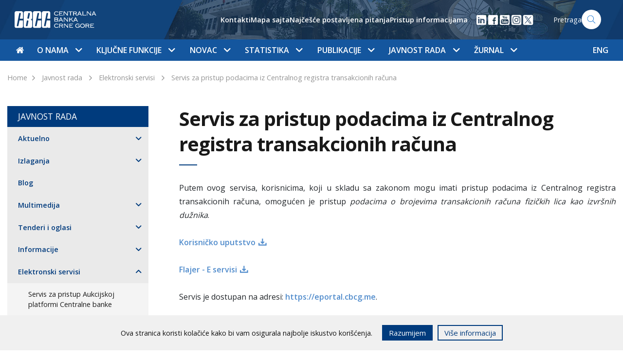

--- FILE ---
content_type: text/html; charset=UTF-8
request_url: https://www.cbcg.me/me/javnost-rada/elektronski-servisi/servis-za-pristup-podacima-iz-centralnog-registra-transakcionih-racuna
body_size: 15674
content:
<!doctype html>
<html lang="sr">
<!--[if IE 7]><html lang="sr" class="ie7"><![endif]-->
<!--[if IE 8]><html lang="sr" class="ie8"><![endif]-->
<!--[if IE 9]><html lang="sr" class="ie9"><![endif]-->
<!--[if (gt IE 9)|!(IE)]><html lang="sr"><![endif]-->
<!--[if !IE]><html lang="sr"><![endif]-->
<head>
	<meta charset="utf-8">
	<meta http-equiv="X-UA-Compatible" content="IE=edge">
	<meta name="viewport" content="width=device-width, initial-scale=1">
	
	<title>Servis za pristup podacima iz Centralnog registra transakcionih računa - CBCG</title>
	<meta name="description" content="CBCG">
	<meta property="og:title" content="Servis za pristup podacima iz Centralnog registra transakcionih računa - CBCG" />
	<meta property="og:site_name" content="CBCG"/>
	<meta property='og:image' content='https://www.cbcg.me/' />
	<meta property="og:url" content="https://www.cbcg.me" />
	<meta property="og:type" content="article" />
	<meta property="fb:app_id" content="267368873636411"/>
	<meta property="og:description" content="CBCG" />

	<script src="/js/jquery-3.6.0.min.js"></script>
	<link href="https://fonts.googleapis.com/css?family=Open+Sans:400,600,700&amp;subset=latin-ext" rel="stylesheet">
	<link rel="stylesheet" href="/css/flaticon/flaticon.css">
		<link rel="stylesheet" href="/css/main.css?ver=0.8">
</head>
<body>
<style>
   .cookies-footer {
      position: fixed;
      bottom: 0;
      left: 0;
      width: 100%;
      height: auto;
      background: #f0f0f0;
      color: #0f0f0f;
      z-index: 55;

      transform: translateY(100%);
      transition: all .3s ease;
   }

   .cookies-footer.show {
      transform: translateY(0);
   }

   .cookies-content {
      display: flex;
      align-items: center;
      justify-content: center;
      padding: 20px 15px;
   }

   .cookies-content p {
      line-height: 1.2;
   }

   @media(max-width: 767px) {
      .cookies-content {
         flex-direction: column;
         padding: 12px;
      }

      .cookies-buttons-wrapper {
         margin-top: 15px;
      }
   }

   .cookies-buttons-wrapper {
      display: flex;
   }

   .cookies-btn {
      background: #f0f0f0;
      border: 2px solid #003b7d;
      padding: 3px 12px;
      margin-left: 10px;
      font-size: 15px;
      text-decoration: none;
      color: #003b7d;
      cursor: pointer;
   }

   .accept-cookies {
      background-color: #003b7d;
      color: white;
      margin-left: 20px;
   }
</style>
<div class="cookies-footer" id="cookies-footer">
	<div class="cookies-content">
      <p>Ova stranica koristi kolačiće kako bi vam osigurala najbolje iskustvo korišćenja.</p>
		<div class="cookies-buttons-wrapper">
			<div class="cookies-btn accept-cookies" id="accept-cookies">Razumijem</div>
			<a href="/me/javnost-rada/informacije/pristup-informacijama" class="cookies-btn accept">Više informacija</a>
		</div>
	</div>
</div>

<script>
   document.addEventListener("DOMContentLoaded", function(){
      var closeBtn = document.getElementById('accept-cookies');
      var cookiesFooter = document.getElementById('cookies-footer');
      if ( !localStorage.getItem('cookies_accepted') ) {
         cookiesFooter.classList.add('show');
         closeBtn.addEventListener('click', function() {
            localStorage.setItem('cookies_accepted', true);
            cookiesFooter.classList.remove('show');
         });	
      }
   });
</script>


<nav class="navbar navbar-expand-lg">
  <div class="w-100 h-100">
    <div class="col-12 nav-top">
      <div class="container">
        <div class="row">
          <div class="col-lg-3">
            <a class="navbar-brand" href="/me"><img src="/images/nav-logo-me.svg" alt="CBCG Logo - Montenegro" width='180px'></a>
            <button class="navbar-toggler float-right" type="button" data-toggle="collapse" data-target="#navbarSupportedContent" aria-controls="navbarSupportedContent" aria-expanded="false" aria-label="Toggle navigation">
              <span class="navbar-toggler-icon"></span>
            </button>
          </div>
        
          <div class="nav-search nav-right  d-none d-lg-flex align-items-center justify-content-end">
       

            <ul class='helper-links d-none list-unstyled d-lg-flex align-items-center'>
              <li><a href='/me/o-nama/kontakti'>Kontakti</a></li><li><a href='/me/mapa-sajta'>Mapa sajta</a></li><li><a href='/me/javnost-rada/informacije/najcesce-postavljena-pitanja'>Najčešće postavljena pitanja</a></li><li><a href='/me/javnost-rada/informacije/pristup-informacijama'>Pristup informacijama</a></li>            </ul>

            <ul class="d-flex list-unstyled m-0 ml-3 social-links">
<li>
                <a href="https://www.linkedin.com/company/centralna-banka-crne-gore" target="_blank">
                  <img src="/images/icon-linkedin.svg" width="24" height="24" />
                </a>
              </li>

              <li>
                <a href="https://www.facebook.com/Centralna-banka-Crne-Gore-113179444512849" target="_blank">
                  <img src="/images/icon-facebook.svg" width="24" height="24"/>
                </a>
              </li>



            
              <li>
                <a href="https://youtube.com/channel/UCoapI6e3Adn2cFJMqhC71XA" target="_blank">
                  <img src="/images/icon-youtube.svg" width="24" height="24"/>
                </a>
              </li>


  <li>
                <a href="https://www.instagram.com/centralnabankacrnegore" target="_blank">
                  <img src="/images/icon-social-instagram.svg" width="24" height="24"/>
                </a>

              </li>

  <li>
                <a href="https://x.com/Centralnabanka" target="_blank">
                  <img src="/images/icon-social-x.svg" width="24" height="24"/>
                </a>

              </li>


            </ul>

                      
            <a href="/me/pretraga" class='search-form'>
	    	<span>Pretraga</span>
              	<img src="/images/icon-search.svg" width="40px" height="40px" alt="Search" class="search-icon">
            </a>
          </div>
        </div>
      </div>
    </div>
    <div class="col-12 nav-bottom">
      <div class="container">
        <div class="collapse navbar-collapse" id="navbarSupportedContent">
          <ul class="navbar-nav navbar-mega-menu">
            <li class='nav-item mr-md-1' data-id=''><a href='/me' class='nav-link top-nav-link px-0'><i class='flaticon-home'></i></a></li><li class='nav-item  dropdown' data-parentId='18'><a class='nav-link  top-nav-link d-none d-lg-block' 
                  href='/me/o-nama'
                  id='nav_18' 
                  role='button' 
                  data-toggle='dropdown' 
                  aria-haspopup='true' 
                  aria-expanded='false'>O nama
                  <span class='dropdown-icon flaticon-arrow-down-sign-to-navigate'></span></a><a class='nav-link top-nav-link d-lg-none' href='/me/o-nama'>O nama</a><span class='dropdown-icon flaticon-arrow-down-sign-to-navigate top-nav-link-arrow d-lg-none' 
                  id='nav_18' 
                  role='button' 
                  data-toggle='dropdown' 
                  aria-haspopup='true' 
                  aria-expanded='false'></span><div class='dropdown-menu mega-menu' aria-labelledby='nav_18'><div class='container'><div class='row nav-grid'><div class='col-lg-3 vertical-border d-none d-md-block'></div><div class='col-lg-6 vertical-border d-none d-md-block'></div><div class='col-lg-9 vertical-border d-none d-md-block'></div><div class='col-lg-3 mega-menu-section nav-grid-item'><div class='d-flex clearfix mt-md-2'><a href='/me/o-nama/istorijat-ciljevi-i-funkcije' 
                            class='mega-menu-heading'>Istorijat, ciljevi i funkcije
                            <span class='nav-right-icon flaticon-arrow-point-to-right d-none d-lg-block'></span></a><span 
                              class='dropdown-icon subnav-trigger flaticon-arrow-down-sign-to-navigate d-lg-none' 
                              data-href='#subnav-149'></span></div><ul class='nav flex-column' id='subnav-149'><li class='nav-item'><a class='nav-link active' href='/me/o-nama/istorijat-ciljevi-i-funkcije/istorijat'>Istorijat</a></li><li class='nav-item'><a class='nav-link active' href='/me/o-nama/istorijat-ciljevi-i-funkcije/ciljevi-i-funkcije'>Ciljevi i funkcije</a></li><li class='nav-item'><a class='nav-link active' href='/me/o-nama/istorijat-ciljevi-i-funkcije/nezavisnost-i-transparentnost'>Nezavisnost i transparentnost</a></li><li class='nav-item'><a class='nav-link active' href='/me/o-nama/istorijat-ciljevi-i-funkcije/politika-za-ostvarivanje-ciljeva-i-izvrsavanje-funkcija'>Politika za ostvarivanje ciljeva i izvršavanje funkcija</a></li><li class='nav-item'><a class='nav-link active' href='/me/o-nama/istorijat-ciljevi-i-funkcije/cbcg-i-klimatske-promjene'>CBCG i klimatske promjene</a></li><li class='nav-item'><a class='nav-link active' href='/me/o-nama/istorijat-ciljevi-i-funkcije/preporuke-vladi-za-vodjenje-ekonomske-politike'>Preporuke Vladi za vođenje ekonomske politike</a></li></ul><div class='border-bottom '></div></div><div class='col-lg-3 mega-menu-section nav-grid-item'><div class='d-flex clearfix mt-md-2'><a href='/me/o-nama/upravljanje-rukovodjenje-i-organizacija' 
                            class='mega-menu-heading'>Upravljanje, rukovođenje i organizacija
                            <span class='nav-right-icon flaticon-arrow-point-to-right d-none d-lg-block'></span></a><span 
                              class='dropdown-icon subnav-trigger flaticon-arrow-down-sign-to-navigate d-lg-none' 
                              data-href='#subnav-26'></span></div><ul class='nav flex-column' id='subnav-26'><li class='nav-item'><a class='nav-link active' href='/me/o-nama/upravljanje-rukovodjenje-i-organizacija/upravljanje'>Upravljanje</a></li><li class='nav-item'><a class='nav-link active' href='/me/o-nama/upravljanje-rukovodjenje-i-organizacija/rukovodjenje'>Rukovođenje</a></li><li class='nav-item'><a class='nav-link active' href='/me/o-nama/upravljanje-rukovodjenje-i-organizacija/stalna-tijela-savjeta'>Stalna tijela Savjeta</a></li><li class='nav-item'><a class='nav-link active' href='/me/o-nama/upravljanje-rukovodjenje-i-organizacija/unutrasnja-organizacija'>Unutrašnja organizacija</a></li><li class='nav-item'><a class='nav-link active' href='/me/o-nama/upravljanje-rukovodjenje-i-organizacija/radna-tijela'>Radna tijela</a></li><li class='nav-item'><a class='nav-link active' href='/me/o-nama/upravljanje-rukovodjenje-i-organizacija/strateski-plan-20252028'>Strateški plan 2025-2028</a></li></ul><div class='border-bottom '></div></div><div class='col-lg-3 mega-menu-section nav-grid-item'><div class='d-flex clearfix mt-md-2'><a href='/me/o-nama/regulativa' 
                            class='mega-menu-heading'>Regulativa
                            <span class='nav-right-icon flaticon-arrow-point-to-right d-none d-lg-block'></span></a><span 
                              class='dropdown-icon subnav-trigger flaticon-arrow-down-sign-to-navigate d-lg-none' 
                              data-href='#subnav-112'></span></div><ul class='nav flex-column' id='subnav-112'><li class='nav-item'><a class='nav-link active' href='/me/o-nama/regulativa/ustav-crne-gore'>Ustav Crne Gore</a></li><li class='nav-item'><a class='nav-link active' href='/me/o-nama/regulativa/zakoni'>Zakoni</a></li><li class='nav-item'><a class='nav-link active' href='/me/o-nama/regulativa/statut'>Statut</a></li><li class='nav-item'><a class='nav-link active' href='/me/o-nama/regulativa/podzakonski-akti'>Podzakonski akti</a></li></ul><div class='border-bottom '></div></div><div class='col-lg-3 mega-menu-section nav-grid-item'><div class='d-flex clearfix mt-md-2'><a href='/me/o-nama/sprecavanje-korupcije-i-zastita-integriteta' 
                            class='mega-menu-heading'>Sprečavanje korupcije i zaštita integriteta
                            <span class='nav-right-icon flaticon-arrow-point-to-right d-none d-lg-block'></span></a><span 
                              class='dropdown-icon subnav-trigger flaticon-arrow-down-sign-to-navigate d-lg-none' 
                              data-href='#subnav-1074'></span></div><ul class='nav flex-column' id='subnav-1074'><li class='nav-item'><a class='nav-link active' href='/me/o-nama/sprecavanje-korupcije-i-zastita-integriteta/sprecavanje-korupcije'>Sprečavanje korupcije</a></li><li class='nav-item'><a class='nav-link active' href='/me/o-nama/sprecavanje-korupcije-i-zastita-integriteta/zastita-integriteta'>Zaštita integriteta</a></li></ul><div class='border-bottom '></div></div><div class='col-lg-3 mega-menu-section nav-grid-item'><div class='d-flex clearfix mt-md-2'><a href='/me/o-nama/interna-revizija' 
                            class='mega-menu-heading'>Interna revizija
                            <span class='nav-right-icon flaticon-arrow-point-to-right d-none d-lg-block'></span></a></div><div class='border-bottom '></div></div><div class='col-lg-3 mega-menu-section nav-grid-item'><div class='d-flex clearfix mt-md-2'><a href='/me/o-nama/revizija-od-strane-drzavne-revizorske-institucije' 
                            class='mega-menu-heading'>Revizija od strane Državne revizorske institucije
                            <span class='nav-right-icon flaticon-arrow-point-to-right d-none d-lg-block'></span></a></div><div class='border-bottom '></div></div><div class='col-lg-3 mega-menu-section nav-grid-item'><div class='d-flex clearfix mt-md-2'><a href='/me/o-nama/saradnja-cbcg-sa-drzavnim-organima-i-organizacijama' 
                            class='mega-menu-heading'>Saradnja CBCG sa državnim organima i organizacijama
                            <span class='nav-right-icon flaticon-arrow-point-to-right d-none d-lg-block'></span></a></div><div class='border-bottom '></div></div><div class='col-lg-3 mega-menu-section nav-grid-item'><div class='d-flex clearfix mt-md-2'><a href='/me/o-nama/medjunarodna-saradnja' 
                            class='mega-menu-heading'>Međunarodna saradnja
                            <span class='nav-right-icon flaticon-arrow-point-to-right d-none d-lg-block'></span></a><span 
                              class='dropdown-icon subnav-trigger flaticon-arrow-down-sign-to-navigate d-lg-none' 
                              data-href='#subnav-28'></span></div><ul class='nav flex-column' id='subnav-28'><li class='nav-item'><a class='nav-link active' href='/me/o-nama/medjunarodna-saradnja/medjunarodne-institucije'>Međunarodne institucije</a></li><li class='nav-item'><a class='nav-link active' href='/me/o-nama/medjunarodna-saradnja/saradnja-sa-institucijama-eu'>Saradnja sa institucijama EU</a></li><li class='nav-item'><a class='nav-link active' href='/me/o-nama/medjunarodna-saradnja/tehnicka-saradnja'>Tehnička saradnja</a></li></ul><div class='border-bottom '></div></div><div class='col-lg-3 mega-menu-section nav-grid-item'><div class='d-flex clearfix mt-md-2'><a href='/me/o-nama/upravljanje-operativnim-rizikom' 
                            class='mega-menu-heading'>Upravljanje operativnim rizikom
                            <span class='nav-right-icon flaticon-arrow-point-to-right d-none d-lg-block'></span></a><span 
                              class='dropdown-icon subnav-trigger flaticon-arrow-down-sign-to-navigate d-lg-none' 
                              data-href='#subnav-2277'></span></div><ul class='nav flex-column' id='subnav-2277'><li class='nav-item'><a class='nav-link active' href='/me/o-nama/upravljanje-operativnim-rizikom/osnovni-principi'>Osnovni principi</a></li><li class='nav-item'><a class='nav-link active' href='/me/o-nama/upravljanje-operativnim-rizikom/metodoloski-okvir'>Metodološki okvir</a></li><li class='nav-item'><a class='nav-link active' href='/me/o-nama/upravljanje-operativnim-rizikom/bezbjednost-informacija-i-kontinuitet-poslovanja'>Bezbjednost informacija i kontinuitet poslovanja</a></li><li class='nav-item'><a class='nav-link active' href='/me/o-nama/upravljanje-operativnim-rizikom/komitet-za-upravljanje-operativnim-rizikom-bezbjednoscu-informacija-i-kontinuitetom-poslovanja'>Komitet za upravljanje operativnim rizikom, bezbjednošću informacija i kontinuitetom poslovanja</a></li></ul><div class='border-bottom '></div></div><div class='col-lg-3 mega-menu-section nav-grid-item'><div class='d-flex clearfix mt-md-2'><a href='/me/o-nama/finansijsko-poslovanje' 
                            class='mega-menu-heading'>Finansijsko poslovanje
                            <span class='nav-right-icon flaticon-arrow-point-to-right d-none d-lg-block'></span></a><span 
                              class='dropdown-icon subnav-trigger flaticon-arrow-down-sign-to-navigate d-lg-none' 
                              data-href='#subnav-2590'></span></div><ul class='nav flex-column' id='subnav-2590'><li class='nav-item'><a class='nav-link active' href='/me/o-nama/finansijsko-poslovanje/finansijski-plan'>Finansijski plan</a></li><li class='nav-item'><a class='nav-link active' href='/me/o-nama/finansijsko-poslovanje/pravilnik-o-racunovodstvu'>Pravilnik o računovodstvu</a></li><li class='nav-item'><a class='nav-link active' href='/me/o-nama/finansijsko-poslovanje/smjernice-za-izbor-nezavisnog-spoljnog-revizora'>Smjernice za izbor nezavisnog spoljnog revizora</a></li><li class='nav-item'><a class='nav-link active' href='/me/o-nama/finansijsko-poslovanje/godisnji-finansijski-izvjestaji-sa-izvjestajem-nezavisnog-revizora'>Godišnji finansijski izvještaji sa izvještajem nezavisnog revizora</a></li></ul><div class='border-bottom '></div></div><div class='col-lg-3 mega-menu-section nav-grid-item'><div class='d-flex clearfix mt-md-2'><a href='/me/o-nama/drustvena-odgovornost' 
                            class='mega-menu-heading'>Društvena odgovornost
                            <span class='nav-right-icon flaticon-arrow-point-to-right d-none d-lg-block'></span></a><span 
                              class='dropdown-icon subnav-trigger flaticon-arrow-down-sign-to-navigate d-lg-none' 
                              data-href='#subnav-153'></span></div><ul class='nav flex-column' id='subnav-153'><li class='nav-item'><a class='nav-link active' href='/me/o-nama/drustvena-odgovornost/finansijska-edukacija'>Finansijska edukacija</a></li><li class='nav-item'><a class='nav-link active' href='/me/o-nama/drustvena-odgovornost/stimulisanje-naucne-misli'>Stimulisanje naučne misli</a></li><li class='nav-item'><a class='nav-link active' href='/me/o-nama/drustvena-odgovornost/stipendije-za-studente'>Stipendije za studente</a></li><li class='nav-item'><a class='nav-link active' href='/me/o-nama/drustvena-odgovornost/women-on-boards'>Women on Boards</a></li><li class='nav-item'><a class='nav-link active' href='/me/o-nama/drustvena-odgovornost/we-finance-code'>WE Finance Code</a></li><li class='nav-item'><a class='nav-link active' href='/me/o-nama/drustvena-odgovornost/ocuvanje-kulturne-i-istorijske-bastine'>Očuvanje kulturne i istorijske baštine</a></li><li class='nav-item'><a class='nav-link active' href='/me/o-nama/drustvena-odgovornost/donacije-i-humanitarne-aktivnosti'>Donacije i humanitarne aktivnosti</a></li><li class='nav-item'><a class='nav-link active' href='/me/o-nama/drustvena-odgovornost/odgovoran-odnos-prema-zivotnoj-sredini'>Odgovoran odnos prema životnoj sredini</a></li></ul><div class='border-bottom '></div></div><div class='col-lg-3 mega-menu-section nav-grid-item'><div class='d-flex clearfix mt-md-2'><a href='/me/o-nama/kontakti' 
                            class='mega-menu-heading'>Kontakti
                            <span class='nav-right-icon flaticon-arrow-point-to-right d-none d-lg-block'></span></a></div><div class='border-bottom '></div></div></div></div></div></li><li class='nav-item  dropdown' data-parentId='19'><a class='nav-link  top-nav-link d-none d-lg-block' 
                  href='/me/kljucne-funkcije'
                  id='nav_19' 
                  role='button' 
                  data-toggle='dropdown' 
                  aria-haspopup='true' 
                  aria-expanded='false'>Ključne funkcije
                  <span class='dropdown-icon flaticon-arrow-down-sign-to-navigate'></span></a><a class='nav-link top-nav-link d-lg-none' href='/me/kljucne-funkcije'>Ključne funkcije</a><span class='dropdown-icon flaticon-arrow-down-sign-to-navigate top-nav-link-arrow d-lg-none' 
                  id='nav_19' 
                  role='button' 
                  data-toggle='dropdown' 
                  aria-haspopup='true' 
                  aria-expanded='false'></span><div class='dropdown-menu mega-menu' aria-labelledby='nav_19'><div class='container'><div class='row nav-grid'><div class='col-lg-3 vertical-border d-none d-md-block'></div><div class='col-lg-6 vertical-border d-none d-md-block'></div><div class='col-lg-9 vertical-border d-none d-md-block'></div><div class='col-lg-3 mega-menu-section nav-grid-item'><div class='d-flex clearfix mt-md-2'><a href='/me/kljucne-funkcije/monetarna-politika' 
                            class='mega-menu-heading'>Monetarna politika
                            <span class='nav-right-icon flaticon-arrow-point-to-right d-none d-lg-block'></span></a><span 
                              class='dropdown-icon subnav-trigger flaticon-arrow-down-sign-to-navigate d-lg-none' 
                              data-href='#subnav-35'></span></div><ul class='nav flex-column' id='subnav-35'><li class='nav-item'><a class='nav-link active' href='/me/kljucne-funkcije/monetarna-politika/ciljevi'>Ciljevi</a></li><li class='nav-item'><a class='nav-link active' href='/me/kljucne-funkcije/monetarna-politika/eurizacija'>Eurizacija</a></li><li class='nav-item'><a class='nav-link active' href='/me/kljucne-funkcije/monetarna-politika/instrumenti'>Instrumenti</a></li></ul><div class='border-bottom '></div></div><div class='col-lg-3 mega-menu-section nav-grid-item'><div class='d-flex clearfix mt-md-2'><a href='/me/kljucne-funkcije/finansijska-stabilnost' 
                            class='mega-menu-heading'>Finansijska stabilnost
                            <span class='nav-right-icon flaticon-arrow-point-to-right d-none d-lg-block'></span></a><span 
                              class='dropdown-icon subnav-trigger flaticon-arrow-down-sign-to-navigate d-lg-none' 
                              data-href='#subnav-118'></span></div><ul class='nav flex-column' id='subnav-118'><li class='nav-item'><a class='nav-link active' href='/me/kljucne-funkcije/finansijska-stabilnost/uloga-i-aktivnosti-cbcg'>Uloga i aktivnosti CBCG</a></li><li class='nav-item'><a class='nav-link active' href='/me/kljucne-funkcije/finansijska-stabilnost/finansijski-sistem-crne-gore'>Finansijski sistem Crne Gore</a></li><li class='nav-item'><a class='nav-link active' href='/me/kljucne-funkcije/finansijska-stabilnost/pokazatelji-i-izvjestaji'>Pokazatelji i izvještaji</a></li><li class='nav-item'><a class='nav-link active' href='/me/kljucne-funkcije/finansijska-stabilnost/makroprudencijalne-mjere'>Makroprudencijalne mjere</a></li><li class='nav-item'><a class='nav-link active' href='/me/kljucne-funkcije/finansijska-stabilnost/nadgledanje-platnih-sistema'>Nadgledanje platnih sistema</a></li></ul><div class='border-bottom '></div></div><div class='col-lg-3 mega-menu-section nav-grid-item'><div class='d-flex clearfix mt-md-2'><a href='/me/kljucne-funkcije/kontrolna-funkcija' 
                            class='mega-menu-heading'>Kontrolna funkcija
                            <span class='nav-right-icon flaticon-arrow-point-to-right d-none d-lg-block'></span></a><span 
                              class='dropdown-icon subnav-trigger flaticon-arrow-down-sign-to-navigate d-lg-none' 
                              data-href='#subnav-36'></span></div><ul class='nav flex-column' id='subnav-36'><li class='nav-item'><a class='nav-link active' href='/me/kljucne-funkcije/kontrolna-funkcija/bankarski-sistem'>Bankarski sistem</a></li><li class='nav-item'><a class='nav-link active' href='/me/kljucne-funkcije/kontrolna-funkcija/pruzaoci-finansijskih-usluga'>Pružaoci finansijskih usluga</a></li><li class='nav-item'><a class='nav-link active' href='/me/kljucne-funkcije/kontrolna-funkcija/bilansi-stanja-i-bilansi-uspjeha-banaka'>Bilansi stanja i bilansi uspjeha banaka</a></li><li class='nav-item'><a class='nav-link active' href='/me/kljucne-funkcije/kontrolna-funkcija/ppks-aktivnih-kredita-po-bankama'>PPKS aktivnih kredita po bankama</a></li><li class='nav-item'><a class='nav-link active' href='/me/kljucne-funkcije/kontrolna-funkcija/finansijski-izvjestaji-banaka'>Finansijski izvještaji banaka</a></li><li class='nav-item'><a class='nav-link active' href='/me/kljucne-funkcije/kontrolna-funkcija/priznate-rejting-agencije'>Priznate rejting agencije</a></li><li class='nav-item'><a class='nav-link active' href='/me/kljucne-funkcije/kontrolna-funkcija/usluge-kreditnog-registra'>Usluge kreditnog registra</a></li><li class='nav-item'><a class='nav-link active' href='/me/kljucne-funkcije/kontrolna-funkcija/restriktivne-mjere'>Restriktivne mjere</a></li><li class='nav-item'><a class='nav-link active' href='/me/kljucne-funkcije/kontrolna-funkcija/aqr'>AQR</a></li><li class='nav-item'><a class='nav-link active' href='/me/kljucne-funkcije/kontrolna-funkcija/sporazumi-o-saradnji'>Sporazumi o saradnji</a></li></ul><div class='border-bottom '></div></div><div class='col-lg-3 mega-menu-section nav-grid-item'><div class='d-flex clearfix mt-md-2'><a href='/me/kljucne-funkcije/finansijske-i-bankarske-operacije' 
                            class='mega-menu-heading'>Finansijske i bankarske operacije
                            <span class='nav-right-icon flaticon-arrow-point-to-right d-none d-lg-block'></span></a><span 
                              class='dropdown-icon subnav-trigger flaticon-arrow-down-sign-to-navigate d-lg-none' 
                              data-href='#subnav-37'></span></div><ul class='nav flex-column' id='subnav-37'><li class='nav-item'><a class='nav-link active' href='/me/kljucne-funkcije/finansijske-i-bankarske-operacije/medjunarodne-rezerve'>Međunarodne rezerve</a></li><li class='nav-item'><a class='nav-link active' href='/me/kljucne-funkcije/finansijske-i-bankarske-operacije/platni-promet-sa-inostranstvom'>Platni promet sa inostranstvom</a></li><li class='nav-item'><a class='nav-link active' href='/me/kljucne-funkcije/finansijske-i-bankarske-operacije/obavezna-rezerva'>Obavezna rezerva</a></li><li class='nav-item'><a class='nav-link active' href='/me/kljucne-funkcije/finansijske-i-bankarske-operacije/fiskalni-agent-drzavni-zapisi'>Fiskalni agent - Državni zapisi</a></li><li class='nav-item'><a class='nav-link active' href='/me/kljucne-funkcije/finansijske-i-bankarske-operacije/stopa-zatezne-kamate'>Stopa zatezne kamate</a></li><li class='nav-item'><a class='nav-link active' href='/me/kljucne-funkcije/finansijske-i-bankarske-operacije/kursna-lista'>Kursna lista</a></li><li class='nav-item'><a class='nav-link active' href='/me/kljucne-funkcije/finansijske-i-bankarske-operacije/sporazumi-o-saradnji'>Sporazumi o saradnji</a></li></ul><div class='border-bottom '></div></div><div class='col-lg-3 mega-menu-section nav-grid-item'><div class='d-flex clearfix mt-md-2'><a href='/me/kljucne-funkcije/platni-promet' 
                            class='mega-menu-heading'>Platni promet
                            <span class='nav-right-icon flaticon-arrow-point-to-right d-none d-lg-block'></span></a><span 
                              class='dropdown-icon subnav-trigger flaticon-arrow-down-sign-to-navigate d-lg-none' 
                              data-href='#subnav-38'></span></div><ul class='nav flex-column' id='subnav-38'><li class='nav-item'><a class='nav-link active' href='/me/kljucne-funkcije/platni-promet/registri'>Registri</a></li><li class='nav-item'><a class='nav-link active' href='/me/kljucne-funkcije/platni-promet/platni-sistem'>Platni sistem</a></li><li class='nav-item'><a class='nav-link active' href='/me/kljucne-funkcije/platni-promet/pregled-tarife-centralne-banke-crne-gore'>Pregled tarife Centralne banke Crne Gore</a></li><li class='nav-item'><a class='nav-link active' href='/me/kljucne-funkcije/platni-promet/naknade-za-usluge-povezane-sa-racunom-za-placanje-potrosaca'>Naknade za usluge povezane sa računom za plaćanje potrošača</a></li><li class='nav-item'><a class='nav-link active' href='/me/kljucne-funkcije/platni-promet/racun-za-placanje-sa-osnovnim-uslugama'>Račun za plaćanje sa osnovnim uslugama</a></li><li class='nav-item'><a class='nav-link active' href='/me/kljucne-funkcije/platni-promet/statistika-platnog-prometa'>Statistika platnog prometa</a></li><li class='nav-item'><a class='nav-link active' href='/me/kljucne-funkcije/platni-promet/centralni-registar-transakcionih-racuna-pravnih-lica-i-preduzetnika'>Centralni registar transakcionih računa pravnih lica i preduzetnika</a></li><li class='nav-item'><a class='nav-link active' href='/me/kljucne-funkcije/platni-promet/prinudna-naplata'>Prinudna naplata</a></li><li class='nav-item'><a class='nav-link active' href='/me/kljucne-funkcije/platni-promet/sporazumi-o-saradnji'>Sporazumi o saradnji</a></li></ul><div class='border-bottom '></div></div><div class='col-lg-3 mega-menu-section nav-grid-item'><div class='d-flex clearfix mt-md-2'><a href='/me/kljucne-funkcije/sanacija-kreditnih-institucija' 
                            class='mega-menu-heading'>Sanacija kreditnih institucija
                            <span class='nav-right-icon flaticon-arrow-point-to-right d-none d-lg-block'></span></a><span 
                              class='dropdown-icon subnav-trigger flaticon-arrow-down-sign-to-navigate d-lg-none' 
                              data-href='#subnav-1934'></span></div><ul class='nav flex-column' id='subnav-1934'><li class='nav-item'><a class='nav-link active' href='/me/kljucne-funkcije/sanacija-kreditnih-institucija/ciljevi-sanacije'>Ciljevi sanacije</a></li><li class='nav-item'><a class='nav-link active' href='/me/kljucne-funkcije/sanacija-kreditnih-institucija/kljucne-funkcije-kreditnih-institucija'>Ključne funkcije kreditnih institucija</a></li><li class='nav-item'><a class='nav-link active' href='/me/kljucne-funkcije/sanacija-kreditnih-institucija/instrumenti-sanacije'>Instrumenti sanacije</a></li><li class='nav-item'><a class='nav-link active' href='/me/kljucne-funkcije/sanacija-kreditnih-institucija/sanacioni-fond'>Sanacioni fond</a></li><li class='nav-item'><a class='nav-link active' href='/me/kljucne-funkcije/sanacija-kreditnih-institucija/mrel'>MREL</a></li><li class='nav-item'><a class='nav-link active' href='/me/kljucne-funkcije/sanacija-kreditnih-institucija/nezavisni-procjenjivaci'>Nezavisni procjenjivači</a></li><li class='nav-item'><a class='nav-link active' href='/me/kljucne-funkcije/sanacija-kreditnih-institucija/sazeta-informacija-o-sadrzini-internih-akata-iz-oblasti-sanacije-kreditnih-institucija'>Sažeta informacija o sadržini internih akata iz oblasti sanacije kreditnih institucija</a></li><li class='nav-item'><a class='nav-link active' href='/me/kljucne-funkcije/sanacija-kreditnih-institucija/sporazum-o-saradnji-sa-jedinstvenim-odborom-za-sanaciju-eu'>Sporazum o saradnji sa Jedinstvenim odborom za sanaciju EU</a></li></ul><div class='border-bottom '></div></div><div class='col-lg-3 mega-menu-section nav-grid-item'><div class='d-flex clearfix mt-md-2'><a href='/me/kljucne-funkcije/istrazivanje-i-prognoze' 
                            class='mega-menu-heading'>Istraživanje i prognoze
                            <span class='nav-right-icon flaticon-arrow-point-to-right d-none d-lg-block'></span></a><span 
                              class='dropdown-icon subnav-trigger flaticon-arrow-down-sign-to-navigate d-lg-none' 
                              data-href='#subnav-2062'></span></div><ul class='nav flex-column' id='subnav-2062'><li class='nav-item'><a class='nav-link active' href='/me/kljucne-funkcije/istrazivanje-i-prognoze/centar-za-makroekonomska-i-finansijska-istrazivanja-i-prognoze'>Centar za makroekonomska i finansijska istraživanja i prognoze</a></li><li class='nav-item'><a class='nav-link active' href='/me/kljucne-funkcije/istrazivanje-i-prognoze/prognoze-inflacije'>Prognoze inflacije</a></li><li class='nav-item'><a class='nav-link active' href='/me/kljucne-funkcije/istrazivanje-i-prognoze/projekcija-bdpa'>Projekcija BDP-a</a></li></ul><div class='border-bottom '></div></div><div class='col-lg-3 mega-menu-section nav-grid-item'><div class='d-flex clearfix mt-md-2'><a href='/me/kljucne-funkcije/nadzor-usaglasenosti-poslovanja-i-zastita-prava' 
                            class='mega-menu-heading'>Nadzor usaglašenosti poslovanja i zaštita prava
                            <span class='nav-right-icon flaticon-arrow-point-to-right d-none d-lg-block'></span></a><span 
                              class='dropdown-icon subnav-trigger flaticon-arrow-down-sign-to-navigate d-lg-none' 
                              data-href='#subnav-2440'></span></div><ul class='nav flex-column' id='subnav-2440'><li class='nav-item'><a class='nav-link active' href='/me/kljucne-funkcije/nadzor-usaglasenosti-poslovanja-i-zastita-prava/nadzor-u-oblasti-sprecavanja-pranja-novca-i-finansiranja-terorizma'>Nadzor u oblasti sprečavanja pranja novca i finansiranja terorizma</a></li><li class='nav-item'><a class='nav-link active' href='/me/kljucne-funkcije/nadzor-usaglasenosti-poslovanja-i-zastita-prava/zastita-prava-klijenata-kreditnih-institucija-i-korisnika-finansijskih-usluga'>Zaštita prava klijenata kreditnih institucija i korisnika finansijskih usluga</a></li><li class='nav-item'><a class='nav-link active' href='/me/kljucne-funkcije/nadzor-usaglasenosti-poslovanja-i-zastita-prava/prosjecna-ponderisana-efektivna-kamatna-stopa-i-najvisa-dozvoljena-efektivna-kamatna-stopa-na-potrosacke-kredite'>Prosječna ponderisana efektivna kamatna stopa i najviša dozvoljena efektivna kamatna stopa na potrošačke kredite</a></li><li class='nav-item'><a class='nav-link active' href='/me/kljucne-funkcije/nadzor-usaglasenosti-poslovanja-i-zastita-prava/evidencija-kreditnih-posrednika'>Evidencija kreditnih posrednika</a></li><li class='nav-item'><a class='nav-link active' href='/me/kljucne-funkcije/nadzor-usaglasenosti-poslovanja-i-zastita-prava/sporazumi-o-saradnji'>Sporazumi o saradnji</a></li></ul><div class='border-bottom '></div></div></div></div></div></li><li class='nav-item  dropdown' data-parentId='93'><a class='nav-link  top-nav-link d-none d-lg-block' 
                  href='/me/novac'
                  id='nav_93' 
                  role='button' 
                  data-toggle='dropdown' 
                  aria-haspopup='true' 
                  aria-expanded='false'>Novac
                  <span class='dropdown-icon flaticon-arrow-down-sign-to-navigate'></span></a><a class='nav-link top-nav-link d-lg-none' href='/me/novac'>Novac</a><span class='dropdown-icon flaticon-arrow-down-sign-to-navigate top-nav-link-arrow d-lg-none' 
                  id='nav_93' 
                  role='button' 
                  data-toggle='dropdown' 
                  aria-haspopup='true' 
                  aria-expanded='false'></span><div class='dropdown-menu mega-menu' aria-labelledby='nav_93'><div class='container'><div class='row nav-grid'><div class='col-lg-3 vertical-border d-none d-md-block'></div><div class='col-lg-6 vertical-border d-none d-md-block'></div><div class='col-lg-9 vertical-border d-none d-md-block'></div><div class='col-lg-3 mega-menu-section nav-grid-item'><div class='d-flex clearfix mt-md-2'><a href='/me/novac/novac-u-opticaju' 
                            class='mega-menu-heading'>Novac u opticaju
                            <span class='nav-right-icon flaticon-arrow-point-to-right d-none d-lg-block'></span></a><span 
                              class='dropdown-icon subnav-trigger flaticon-arrow-down-sign-to-navigate d-lg-none' 
                              data-href='#subnav-175'></span></div><ul class='nav flex-column' id='subnav-175'><li class='nav-item'><a class='nav-link active' href='/me/novac/novac-u-opticaju/novcanice'>Novčanice</a></li><li class='nav-item'><a class='nav-link active' href='/me/novac/novac-u-opticaju/kovani-novac'>Kovani novac</a></li></ul><div class='border-bottom '></div></div><div class='col-lg-3 mega-menu-section nav-grid-item'><div class='d-flex clearfix mt-md-2'><a href='/me/novac/eurozona' 
                            class='mega-menu-heading'>Eurozona
                            <span class='nav-right-icon flaticon-arrow-point-to-right d-none d-lg-block'></span></a></div><div class='border-bottom '></div></div><div class='col-lg-3 mega-menu-section nav-grid-item'><div class='d-flex clearfix mt-md-2'><a href='/me/novac/zastita-euro-novcanica-i-kovanog-novca-od-falsifikovanja' 
                            class='mega-menu-heading'>Zaštita euro novčanica i kovanog novca od falsifikovanja
                            <span class='nav-right-icon flaticon-arrow-point-to-right d-none d-lg-block'></span></a><span 
                              class='dropdown-icon subnav-trigger flaticon-arrow-down-sign-to-navigate d-lg-none' 
                              data-href='#subnav-463'></span></div><ul class='nav flex-column' id='subnav-463'><li class='nav-item'><a class='nav-link active' href='/me/novac/zastita-euro-novcanica-i-kovanog-novca-od-falsifikovanja/zastitni-elementi-novca'>Zaštitni elementi novca</a></li><li class='nav-item'><a class='nav-link active' href='/me/novac/zastita-euro-novcanica-i-kovanog-novca-od-falsifikovanja/spisak-uspjesno-testiranih-uredjaja'>Spisak uspješno testiranih uređaja</a></li></ul><div class='border-bottom '></div></div><div class='col-lg-3 mega-menu-section nav-grid-item'><div class='d-flex clearfix mt-md-2'><a href='/me/novac/zamjena-novca-nepodobnog-za-opticaj' 
                            class='mega-menu-heading'>Zamjena novca nepodobnog za opticaj
                            <span class='nav-right-icon flaticon-arrow-point-to-right d-none d-lg-block'></span></a></div><div class='border-bottom '></div></div><div class='col-lg-3 mega-menu-section nav-grid-item'><div class='d-flex clearfix mt-md-2'><a href='/me/novac/jubilarni-novac' 
                            class='mega-menu-heading'>Jubilarni novac
                            <span class='nav-right-icon flaticon-arrow-point-to-right d-none d-lg-block'></span></a></div><div class='border-bottom '></div></div><div class='col-lg-3 mega-menu-section nav-grid-item'><div class='d-flex clearfix mt-md-2'><a href='/me/novac/muzej-novca' 
                            class='mega-menu-heading'>Muzej novca
                            <span class='nav-right-icon flaticon-arrow-point-to-right d-none d-lg-block'></span></a><span 
                              class='dropdown-icon subnav-trigger flaticon-arrow-down-sign-to-navigate d-lg-none' 
                              data-href='#subnav-101'></span></div><ul class='nav flex-column' id='subnav-101'><li class='nav-item'><a class='nav-link active' href='/me/novac/muzej-novca/o-muzeju'>O Muzeju</a></li><li class='nav-item'><a class='nav-link active' href='/me/novac/muzej-novca/novac-u-crnoj-gori-kroz-istoriju'>Novac u Crnoj Gori kroz istoriju</a></li><li class='nav-item'><a class='nav-link active' href='/me/novac/muzej-novca/aktuelnosti'>Aktuelnosti</a></li><li class='nav-item'><a class='nav-link active' href='/me/novac/muzej-novca/stalne-postavke'>Stalne postavke</a></li><li class='nav-item'><a class='nav-link active' href='/me/novac/muzej-novca/izlozbe-i-ostali-dogadjaji'>Izložbe i ostali događaji</a></li><li class='nav-item'><a class='nav-link active' href='/me/novac/muzej-novca/publikacije'>Publikacije</a></li><li class='nav-item'><a class='nav-link active' href='/me/novac/muzej-novca/galerija-multimedija'>Galerija/Multimedija</a></li><li class='nav-item'><a class='nav-link active' href='/me/novac/muzej-novca/kontakt'>Kontakt</a></li></ul><div class='border-bottom '></div></div></div></div></div></li><li class='nav-item  dropdown' data-parentId='21'><a class='nav-link  top-nav-link d-none d-lg-block' 
                  href='/me/statistika'
                  id='nav_21' 
                  role='button' 
                  data-toggle='dropdown' 
                  aria-haspopup='true' 
                  aria-expanded='false'>Statistika
                  <span class='dropdown-icon flaticon-arrow-down-sign-to-navigate'></span></a><a class='nav-link top-nav-link d-lg-none' href='/me/statistika'>Statistika</a><span class='dropdown-icon flaticon-arrow-down-sign-to-navigate top-nav-link-arrow d-lg-none' 
                  id='nav_21' 
                  role='button' 
                  data-toggle='dropdown' 
                  aria-haspopup='true' 
                  aria-expanded='false'></span><div class='dropdown-menu mega-menu' aria-labelledby='nav_21'><div class='container'><div class='row nav-grid'><div class='col-lg-3 vertical-border d-none d-md-block'></div><div class='col-lg-3 mega-menu-section nav-grid-item'><div class='d-flex clearfix mt-md-2'><a href='/me/statistika/nadleznost-centralne-banke-za-statistiku' 
                            class='mega-menu-heading'>Nadležnost Centralne banke za statistiku
                            <span class='nav-right-icon flaticon-arrow-point-to-right d-none d-lg-block'></span></a></div><div class='d-flex clearfix mt-md-2'><a href='/me/statistika/unaprijedjeni-opsti-sistem-za-diseminaciju-podataka-egdds' 
                            class='mega-menu-heading'>Unaprijeđeni Opšti sistem za diseminaciju podataka (e-GDDS)
                            <span class='nav-right-icon flaticon-arrow-point-to-right d-none d-lg-block'></span></a></div><div class='d-flex clearfix mt-md-2'><a href='/me/statistika/kalendar-objavljivanja-statistike' 
                            class='mega-menu-heading'>Kalendar objavljivanja statistike
                            <span class='nav-right-icon flaticon-arrow-point-to-right d-none d-lg-block'></span></a></div><div class='d-flex clearfix mt-md-2'><a href='/me/statistika/sporazumi-o-saradnji' 
                            class='mega-menu-heading'>Sporazumi o saradnji
                            <span class='nav-right-icon flaticon-arrow-point-to-right d-none d-lg-block'></span></a></div><div class='border-bottom '></div></div><div class='col-lg-3 mega-menu-section nav-grid-item'><div class='d-flex clearfix mt-md-2'><a href='/me/statistika/statisticki-podaci' 
                            class='mega-menu-heading'>Statistički podaci
                            <span class='nav-right-icon flaticon-arrow-point-to-right d-none d-lg-block'></span></a><span 
                              class='dropdown-icon subnav-trigger flaticon-arrow-down-sign-to-navigate d-lg-none' 
                              data-href='#subnav-1283'></span></div><ul class='nav flex-column' id='subnav-1283'><li class='nav-item'><a class='nav-link active' href='/me/statistika/statisticki-podaci/monetarna-i-finansijska-statistika'>Monetarna i finansijska statistika</a></li><li class='nav-item'><a class='nav-link active' href='/me/statistika/statisticki-podaci/indikatori-finansijske-stabilnosti'>Indikatori finansijske stabilnosti</a></li><li class='nav-item'><a class='nav-link active' href='/me/statistika/statisticki-podaci/kamatne-stope'>Kamatne stope</a></li><li class='nav-item'><a class='nav-link active' href='/me/statistika/statisticki-podaci/statistika-emitovanih-drzavnih-zapisa'>Statistika emitovanih državnih zapisa</a></li><li class='nav-item'><a class='nav-link active' href='/me/statistika/statisticki-podaci/trziste-kapitala'>Tržište kapitala</a></li><li class='nav-item'><a class='nav-link active' href='/me/statistika/statisticki-podaci/ekonomski-odnosi-sa-inostranstvom'>Ekonomski odnosi sa inostranstvom</a></li><li class='nav-item'><a class='nav-link active' href='/me/statistika/statisticki-podaci/platni-promet'>Platni promet</a></li><li class='nav-item'><a class='nav-link active' href='/me/statistika/statisticki-podaci/realni-sektor'>Realni sektor</a></li><li class='nav-item'><a class='nav-link active' href='/me/statistika/statisticki-podaci/fiskalni-sektor'>Fiskalni sektor</a></li></ul></div></div></div></li><li class='nav-item  dropdown' data-parentId='20'><a class='nav-link  top-nav-link d-none d-lg-block' 
                  href='/me/publikacije'
                  id='nav_20' 
                  role='button' 
                  data-toggle='dropdown' 
                  aria-haspopup='true' 
                  aria-expanded='false'>Publikacije
                  <span class='dropdown-icon flaticon-arrow-down-sign-to-navigate'></span></a><a class='nav-link top-nav-link d-lg-none' href='/me/publikacije'>Publikacije</a><span class='dropdown-icon flaticon-arrow-down-sign-to-navigate top-nav-link-arrow d-lg-none' 
                  id='nav_20' 
                  role='button' 
                  data-toggle='dropdown' 
                  aria-haspopup='true' 
                  aria-expanded='false'></span><div class='dropdown-menu mega-menu' aria-labelledby='nav_20'><div class='container'><div class='row nav-grid'><div class='col-lg-3 vertical-border d-none d-md-block'></div><div class='col-lg-3 mega-menu-section nav-grid-item'><div class='d-flex clearfix mt-md-2'><a href='/me/publikacije/redovne-publikacije' 
                            class='mega-menu-heading'>Redovne publikacije
                            <span class='nav-right-icon flaticon-arrow-point-to-right d-none d-lg-block'></span></a><span 
                              class='dropdown-icon subnav-trigger flaticon-arrow-down-sign-to-navigate d-lg-none' 
                              data-href='#subnav-474'></span></div><ul class='nav flex-column' id='subnav-474'><li class='nav-item'><a class='nav-link active' href='/me/publikacije/redovne-publikacije/kalendar'>Kalendar</a></li><li class='nav-item'><a class='nav-link active' href='/me/publikacije/redovne-publikacije/izvjestaj-guvernerke-o-sprovodjenju-politike-cbcg'>Izvještaj guvernerke o sprovođenju politike CBCG</a></li><li class='nav-item'><a class='nav-link active' href='/me/publikacije/redovne-publikacije/izvjestaj-o-radu-cbcg'>Izvještaj o radu CBCG</a></li><li class='nav-item'><a class='nav-link active' href='/me/publikacije/redovne-publikacije/izvjestaj-o-stabilnosti-finansijskog-sistema'>Izvještaj o stabilnosti finansijskog sistema</a></li><li class='nav-item'><a class='nav-link active' href='/me/publikacije/redovne-publikacije/makroprudencijalna-analiza-i-politika'>Makroprudencijalna analiza i politika</a></li><li class='nav-item'><a class='nav-link active' href='/me/publikacije/redovne-publikacije/izvjestaj-o-kretanju-stabilnosti-cijena'>Izvještaj o kretanju/stabilnosti cijena</a></li><li class='nav-item'><a class='nav-link active' href='/me/publikacije/redovne-publikacije/bilten-cbcg'>Bilten CBCG</a></li><li class='nav-item'><a class='nav-link active' href='/me/publikacije/redovne-publikacije/makroekonomski-izvjestaj-cbcg'>Makroekonomski izvještaj CBCG</a></li><li class='nav-item'><a class='nav-link active' href='/me/publikacije/redovne-publikacije/izvjestaj-o-rezultatima-ankete-o-kreditnoj-aktivnosti-banaka'>Izvještaj o rezultatima ankete o kreditnoj aktivnosti banaka</a></li><li class='nav-item'><a class='nav-link active' href='/me/publikacije/redovne-publikacije/izvjestaj-sa-medjunarodnog-finansijskog-trzista'>Izvještaj sa međunarodnog finansijskog tržišta</a></li></ul><div class='border-bottom '></div></div><div class='col-lg-3 mega-menu-section nav-grid-item'><div class='d-flex clearfix mt-md-2'><a href='/me/publikacije/ostale-publikacije' 
                            class='mega-menu-heading'>Ostale publikacije
                            <span class='nav-right-icon flaticon-arrow-point-to-right d-none d-lg-block'></span></a><span 
                              class='dropdown-icon subnav-trigger flaticon-arrow-down-sign-to-navigate d-lg-none' 
                              data-href='#subnav-286'></span></div><ul class='nav flex-column' id='subnav-286'><li class='nav-item'><a class='nav-link active' href='/me/publikacije/ostale-publikacije/izvjestaj-o-rezultatima-analize-makroekonomskih-rizika'>Izvještaj o rezultatima analize makroekonomskih rizika</a></li><li class='nav-item'><a class='nav-link active' href='/me/publikacije/ostale-publikacije/radne-studije'>Radne studije</a></li><li class='nav-item'><a class='nav-link active' href='/me/publikacije/ostale-publikacije/nase-knjige'>Naše knjige</a></li></ul><div class='border-bottom '></div></div></div></div></div></li><li class='nav-item  dropdown' data-parentId='22'><a class='nav-link  top-nav-link d-none d-lg-block' 
                  href='/me/javnost-rada'
                  id='nav_22' 
                  role='button' 
                  data-toggle='dropdown' 
                  aria-haspopup='true' 
                  aria-expanded='false'>Javnost rada
                  <span class='dropdown-icon flaticon-arrow-down-sign-to-navigate'></span></a><a class='nav-link top-nav-link d-lg-none' href='/me/javnost-rada'>Javnost rada</a><span class='dropdown-icon flaticon-arrow-down-sign-to-navigate top-nav-link-arrow d-lg-none' 
                  id='nav_22' 
                  role='button' 
                  data-toggle='dropdown' 
                  aria-haspopup='true' 
                  aria-expanded='false'></span><div class='dropdown-menu mega-menu' aria-labelledby='nav_22'><div class='container'><div class='row nav-grid'><div class='col-lg-3 vertical-border d-none d-md-block'></div><div class='col-lg-6 vertical-border d-none d-md-block'></div><div class='col-lg-9 vertical-border d-none d-md-block'></div><div class='col-lg-3 mega-menu-section nav-grid-item'><div class='d-flex clearfix mt-md-2'><a href='/me/javnost-rada/aktuelno' 
                            class='mega-menu-heading'>Aktuelno
                            <span class='nav-right-icon flaticon-arrow-point-to-right d-none d-lg-block'></span></a><span 
                              class='dropdown-icon subnav-trigger flaticon-arrow-down-sign-to-navigate d-lg-none' 
                              data-href='#subnav-518'></span></div><ul class='nav flex-column' id='subnav-518'><li class='nav-item'><a class='nav-link active' href='/me/javnost-rada/aktuelno/saopstenja'>Saopštenja</a></li><li class='nav-item'><a class='nav-link active' href='/me/javnost-rada/aktuelno/dogadjaji'>Događaji</a></li></ul><div class='border-bottom '></div></div><div class='col-lg-3 mega-menu-section nav-grid-item'><div class='d-flex clearfix mt-md-2'><a href='/me/javnost-rada/izlaganja' 
                            class='mega-menu-heading'>Izlaganja
                            <span class='nav-right-icon flaticon-arrow-point-to-right d-none d-lg-block'></span></a><span 
                              class='dropdown-icon subnav-trigger flaticon-arrow-down-sign-to-navigate d-lg-none' 
                              data-href='#subnav-482'></span></div><ul class='nav flex-column' id='subnav-482'><li class='nav-item'><a class='nav-link active' href='/me/javnost-rada/izlaganja/intervjui-i-autorski-tekstovi'>Intervjui i autorski tekstovi</a></li></ul><div class='border-bottom '></div></div><div class='col-lg-3 mega-menu-section nav-grid-item'><div class='d-flex clearfix mt-md-2'><a href='/me/javnost-rada/blog' 
                            class='mega-menu-heading'>Blog
                            <span class='nav-right-icon flaticon-arrow-point-to-right d-none d-lg-block'></span></a></div><div class='border-bottom '></div></div><div class='col-lg-3 mega-menu-section nav-grid-item'><div class='d-flex clearfix mt-md-2'><a href='/me/javnost-rada/multimedija' 
                            class='mega-menu-heading'>Multimedija
                            <span class='nav-right-icon flaticon-arrow-point-to-right d-none d-lg-block'></span></a><span 
                              class='dropdown-icon subnav-trigger flaticon-arrow-down-sign-to-navigate d-lg-none' 
                              data-href='#subnav-290'></span></div><ul class='nav flex-column' id='subnav-290'><li class='nav-item'><a class='nav-link active' href='/me/javnost-rada/multimedija/video'>Video</a></li><li class='nav-item'><a class='nav-link active' href='/me/javnost-rada/multimedija/audio'>Audio</a></li></ul><div class='border-bottom '></div></div><div class='col-lg-3 mega-menu-section nav-grid-item'><div class='d-flex clearfix mt-md-2'><a href='/me/javnost-rada/tenderi-i-oglasi' 
                            class='mega-menu-heading'>Tenderi i oglasi
                            <span class='nav-right-icon flaticon-arrow-point-to-right d-none d-lg-block'></span></a><span 
                              class='dropdown-icon subnav-trigger flaticon-arrow-down-sign-to-navigate d-lg-none' 
                              data-href='#subnav-31'></span></div><ul class='nav flex-column' id='subnav-31'><li class='nav-item'><a class='nav-link active' href='/me/javnost-rada/tenderi-i-oglasi/oglas-za-prijem-u-radni-odnos'>Oglas za prijem u radni odnos</a></li></ul><div class='border-bottom '></div></div><div class='col-lg-3 mega-menu-section nav-grid-item'><div class='d-flex clearfix mt-md-2'><a href='/me/javnost-rada/informacije' 
                            class='mega-menu-heading'>Informacije
                            <span class='nav-right-icon flaticon-arrow-point-to-right d-none d-lg-block'></span></a><span 
                              class='dropdown-icon subnav-trigger flaticon-arrow-down-sign-to-navigate d-lg-none' 
                              data-href='#subnav-522'></span></div><ul class='nav flex-column' id='subnav-522'><li class='nav-item'><a class='nav-link active' href='/me/javnost-rada/informacije/najcesce-postavljena-pitanja'>Najčešće postavljena pitanja</a></li><li class='nav-item'><a class='nav-link active' href='/me/javnost-rada/informacije/pristup-informacijama'>Pristup informacijama</a></li><li class='nav-item'><a class='nav-link active' href='/me/javnost-rada/informacije/putni-nalozi'>Putni nalozi</a></li><li class='nav-item'><a class='nav-link active' href='/me/javnost-rada/informacije/radni-dani'>Radni dani</a></li><li class='nav-item'><a class='nav-link active' href='/me/javnost-rada/informacije/korisni-linkovi'>Korisni linkovi</a></li></ul><div class='border-bottom '></div></div><div class='col-lg-3 mega-menu-section nav-grid-item'><div class='d-flex clearfix mt-md-2'><a href='/me/javnost-rada/elektronski-servisi' 
                            class='mega-menu-heading'>Elektronski servisi
                            <span class='nav-right-icon flaticon-arrow-point-to-right d-none d-lg-block'></span></a><span 
                              class='dropdown-icon subnav-trigger flaticon-arrow-down-sign-to-navigate d-lg-none' 
                              data-href='#subnav-114'></span></div><ul class='nav flex-column' id='subnav-114'><li class='nav-item'><a class='nav-link active' href='/me/javnost-rada/elektronski-servisi/servis-za-pristup-aukcijskoj-platformi-centralne-banke'>Servis za pristup Aukcijskoj platformi Centralne banke</a></li><li class='nav-item'><a class='nav-link active' href='/me/javnost-rada/elektronski-servisi/servis-za-izvjestavanje-rezidenata'>Servis za izvještavanje rezidenata</a></li><li class='nav-item'><a class='nav-link active' href='/me/javnost-rada/elektronski-servisi/servis-za-pristup-podacima-iz-sistema-prinudne-naplate'>Servis za pristup podacima iz Sistema prinudne naplate</a></li><li class='nav-item'><a class='nav-link active' href='/me/javnost-rada/elektronski-servisi/servis-za-pristup-podacima-iz-centralnog-registra-transakcionih-racuna'>Servis za pristup podacima iz Centralnog registra transakcionih računa</a></li><li class='nav-item'><a class='nav-link active' href='/me/javnost-rada/elektronski-servisi/vebservis-pretraga-pravnih-lica-i-preduzetnika-u-ispn-i-crtru'>Veb-servis Pretraga pravnih lica i preduzetnika u ISPN i CRTR-u</a></li><li class='nav-item'><a class='nav-link active' href='/me/javnost-rada/elektronski-servisi/pki-certifikati-za-napredni-elektronski-pecat-za-ucesnike-u-platnom-sistemu'>PKI - Certifikati za napredni elektronski pečat za učesnike u Platnom sistemu</a></li></ul><div class='border-bottom '></div></div></div></div></div></li><li class='nav-item  dropdown' data-parentId='2541'><a class='nav-link  top-nav-link d-none d-lg-block' 
                  href='/me/zurnal'
                  id='nav_2541' 
                  role='button' 
                  data-toggle='dropdown' 
                  aria-haspopup='true' 
                  aria-expanded='false'>Žurnal
                  <span class='dropdown-icon flaticon-arrow-down-sign-to-navigate'></span></a><a class='nav-link top-nav-link d-lg-none' href='/me/zurnal'>Žurnal</a><span class='dropdown-icon flaticon-arrow-down-sign-to-navigate top-nav-link-arrow d-lg-none' 
                  id='nav_2541' 
                  role='button' 
                  data-toggle='dropdown' 
                  aria-haspopup='true' 
                  aria-expanded='false'></span><div class='dropdown-menu mega-menu' aria-labelledby='nav_2541'><div class='container'><div class='row nav-grid'><div class='col-lg-3 vertical-border d-none d-md-block'></div><div class='col-lg-3 mega-menu-section nav-grid-item'><div class='d-flex clearfix mt-md-2'><a href='/me/zurnal/journal-of-central-banking-theory-and-practice' 
                            class='mega-menu-heading'>Journal of Central Banking Theory and Practice
                            <span class='nav-right-icon flaticon-arrow-point-to-right d-none d-lg-block'></span></a><span 
                              class='dropdown-icon subnav-trigger flaticon-arrow-down-sign-to-navigate d-lg-none' 
                              data-href='#subnav-121'></span></div><ul class='nav flex-column' id='subnav-121'><li class='nav-item'><a class='nav-link active' href='/me/zurnal/journal-of-central-banking-theory-and-practice/posljednji-broj'>Posljednji broj</a></li><li class='nav-item'><a class='nav-link active' href='/me/zurnal/journal-of-central-banking-theory-and-practice/arhiva'>Arhiva</a></li><li class='nav-item'><a class='nav-link active' href='/me/zurnal/journal-of-central-banking-theory-and-practice/ciljevi-i-djelokrug'>Ciljevi i djelokrug</a></li><li class='nav-item'><a class='nav-link active' href='/me/zurnal/journal-of-central-banking-theory-and-practice/uputstvo-za-autore'>Uputstvo za autore</a></li><li class='nav-item'><a class='nav-link active' href='/me/zurnal/journal-of-central-banking-theory-and-practice/redakcija-casopisa'>Redakcija časopisa</a></li><li class='nav-item'><a class='nav-link active' href='/me/zurnal/journal-of-central-banking-theory-and-practice/indexing'>Indexing</a></li><li class='nav-item'><a class='nav-link active' href='/me/zurnal/journal-of-central-banking-theory-and-practice/kontakt'>Kontakt</a></li></ul><div class='border-bottom '></div></div></div></div></div></li>          </ul>
          
          <ul class='navbar-nav ml-auto'>
	<li class='nav-item d-flex d-lg-none'>
	<a href="/me/pretraga" class='top-nav-link pr-0'>Pretraga</a>
</li>
            <li class='nav-item '>
              <a href='/en/public-relations/eservices/accessing-data-from-the-central-register-of-transaction-accounts' class='top-nav-link pr-0'>ENG</a>            </li>
            <li class='nav-item d-flex d-lg-none'>
              <a href="https://www.linkedin.com/company/centralna-banka-crne-gore" target="_blank" style='width: auto' class="top-nav-link pr-0">
                  <img src="/images/icon-linkedin-blue.svg" width="27" height="27" />
              </a>
              <a href="https://www.facebook.com/Centralna-banka-Crne-Gore-113179444512849" target="_blank" style='width: auto' class="top-nav-link pr-0 w-auto">
                  <img src="/images/icon-facebook-blue.svg" width="27" height="27"/>
              </a>
	      <a href="https://youtube.com/channel/UCoapI6e3Adn2cFJMqhC71XA"  target="_blank" style='width: auto' class="top-nav-link pr-0 w-auto">
	          <img src="/images/icon-youtube-blue.svg" width="27" height="27" />
	      </a>
              <a href="https://www.instagram.com/centralnabankacrnegore" target="_blank"  style='width: auto' class="top-nav-link pr-0 w-auto">
                  <img src="/images/icon-social-instagram-blue.svg" width="25" height="25"/>
              </a>
              <a href="https://x.com/Centralnabanka" target="_blank"  style='width: auto' class="top-nav-link pr-0 w-auto">
                  <img src="/images/icon-social-x-blue.svg" width="24" height="24"/>
              </a>

            </li>
          </ul>
        </div>
      </div>
    </div> <!-- col12 -->
  </div> <!-- row -->
</nav>
<div class="bg-nav"></div>
<main id="page-content">
	<div class="container pt-4 pb-5">
	<div class="row">
		<div class="col-md-12 mb-5 breadcrumbs">
			<a href='/me'>Home</a><i class='flaticon-arrow-point-to-right bc-icon'></i> <a href='/me/javnost-rada'>Javnost rada</a> <i class='flaticon-arrow-point-to-right bc-icon'></i> <a href='/me/javnost-rada/elektronski-servisi'>Elektronski servisi</a> <i class='flaticon-arrow-point-to-right bc-icon'></i> <a href='/me/javnost-rada/elektronski-servisi/servis-za-pristup-podacima-iz-centralnog-registra-transakcionih-racuna'>Servis za pristup podacima iz Centralnog registra transakcionih računa</a>		</div>
		<div class="col-lg-3 mb-4">
	
			<a href='#mobile-multi-level-nav' class='h4 multi-nav-title d-block collapsed' data-toggle='collapse'>Javnost rada <i class='mobile-nav-icon flaticon-arrow-down-sign-to-navigate'></i></a><div class='collapse' id='mobile-multi-level-nav'><div id="sidebar" class='multi-level-nav'>
	<div class="list-group panel" id='multi-level-nav'>
		<div class='list-group-item'><div class='d-flex '><a href='/me/javnost-rada/aktuelno/' class='d-inline-block parent-link'>Aktuelno</a><a href='#menu_518' class='d-inline-block nav-arrow collapsed'  data-toggle='collapse' data-parent='#multi-level-nav' aria-expanded='false'><i class='flaticon-arrow-down-sign-to-navigate'></i></a></div><div class='collapse ' id='menu_518'><div class='list-group-item'><a href='/me/javnost-rada/aktuelno/saopstenja' class=' parent-link full'>Saopštenja</a></div><div class='list-group-item'><a href='/me/javnost-rada/aktuelno/dogadjaji' class=' parent-link full'>Događaji</a></div></div></div><div class='list-group-item'><div class='d-flex '><a href='/me/javnost-rada/izlaganja/' class='d-inline-block parent-link'>Izlaganja</a><a href='#menu_482' class='d-inline-block nav-arrow collapsed'  data-toggle='collapse' data-parent='#multi-level-nav' aria-expanded='false'><i class='flaticon-arrow-down-sign-to-navigate'></i></a></div><div class='collapse ' id='menu_482'><div class='list-group-item'><a href='/me/javnost-rada/izlaganja/intervjui-i-autorski-tekstovi' class=' parent-link full'>Intervjui i autorski tekstovi</a></div></div></div><div class='list-group-item'><a href='/me/javnost-rada/blog/' class='parent-link  full'>Blog</a></div><div class='list-group-item'><div class='d-flex '><a href='/me/javnost-rada/multimedija/' class='d-inline-block parent-link'>Multimedija</a><a href='#menu_290' class='d-inline-block nav-arrow collapsed'  data-toggle='collapse' data-parent='#multi-level-nav' aria-expanded='false'><i class='flaticon-arrow-down-sign-to-navigate'></i></a></div><div class='collapse ' id='menu_290'><div class='list-group-item'><a href='/me/javnost-rada/multimedija/video' class=' parent-link full'>Video</a></div><div class='list-group-item'><a href='/me/javnost-rada/multimedija/audio' class=' parent-link full'>Audio</a></div></div></div><div class='list-group-item'><div class='d-flex '><a href='/me/javnost-rada/tenderi-i-oglasi/' class='d-inline-block parent-link'>Tenderi i oglasi</a><a href='#menu_31' class='d-inline-block nav-arrow collapsed'  data-toggle='collapse' data-parent='#multi-level-nav' aria-expanded='false'><i class='flaticon-arrow-down-sign-to-navigate'></i></a></div><div class='collapse ' id='menu_31'><div class='list-group-item'><a href='/me/javnost-rada/tenderi-i-oglasi/oglas-za-prijem-u-radni-odnos' class=' parent-link full'>Oglas za prijem u radni odnos</a></div></div></div><div class='list-group-item'><div class='d-flex '><a href='/me/javnost-rada/informacije/' class='d-inline-block parent-link'>Informacije</a><a href='#menu_522' class='d-inline-block nav-arrow collapsed'  data-toggle='collapse' data-parent='#multi-level-nav' aria-expanded='false'><i class='flaticon-arrow-down-sign-to-navigate'></i></a></div><div class='collapse ' id='menu_522'><div class='list-group-item'><a href='/me/javnost-rada/informacije/najcesce-postavljena-pitanja' class=' parent-link full'>Najčešće postavljena pitanja</a></div><div class='list-group-item'><a href='/me/javnost-rada/informacije/pristup-informacijama' class=' parent-link full'>Pristup informacijama</a></div><div class='list-group-item'><a href='/me/javnost-rada/informacije/putni-nalozi' class=' parent-link full'>Putni nalozi</a></div><div class='list-group-item'><a href='/me/javnost-rada/informacije/radni-dani' class=' parent-link full'>Radni dani</a></div><div class='list-group-item'><a href='/me/javnost-rada/informacije/korisni-linkovi' class=' parent-link full'>Korisni linkovi</a></div></div></div><div class='list-group-item'><div class='d-flex active'><a href='/me/javnost-rada/elektronski-servisi/' class='d-inline-block parent-link'>Elektronski servisi</a><a href='#menu_114' class='d-inline-block nav-arrow '  data-toggle='collapse' data-parent='#multi-level-nav' aria-expanded='false'><i class='flaticon-arrow-down-sign-to-navigate'></i></a></div><div class='collapse show' id='menu_114'><div class='list-group-item'><a href='/me/javnost-rada/elektronski-servisi/servis-za-pristup-aukcijskoj-platformi-centralne-banke' class=' parent-link full'>Servis za pristup Aukcijskoj platformi Centralne banke</a></div><div class='list-group-item'><a href='/me/javnost-rada/elektronski-servisi/servis-za-izvjestavanje-rezidenata' class=' parent-link full'>Servis za izvještavanje rezidenata</a></div><div class='list-group-item'><a href='/me/javnost-rada/elektronski-servisi/servis-za-pristup-podacima-iz-sistema-prinudne-naplate' class=' parent-link full'>Servis za pristup podacima iz Sistema prinudne naplate</a></div><div class='list-group-item'><a href='/me/javnost-rada/elektronski-servisi/servis-za-pristup-podacima-iz-centralnog-registra-transakcionih-racuna' class='active parent-link full'>Servis za pristup podacima iz Centralnog registra transakcionih računa</a></div><div class='list-group-item'><a href='/me/javnost-rada/elektronski-servisi/vebservis-pretraga-pravnih-lica-i-preduzetnika-u-ispn-i-crtru' class=' parent-link full'>Veb-servis Pretraga pravnih lica i preduzetnika u ISPN i CRTR-u</a></div><div class='list-group-item'><a href='/me/javnost-rada/elektronski-servisi/pki-certifikati-za-napredni-elektronski-pecat-za-ucesnike-u-platnom-sistemu' class=' parent-link full'>PKI - Certifikati za napredni elektronski pečat za učesnike u Platnom sistemu</a></div></div></div>	
	</div>
</div>
</div>			
		</div>
		<div class="col-lg-9 pl-lg-5">
			<div class='page-text'>
				<div class='d-flex'>
					<h1>Servis za pristup podacima iz Centralnog registra transakcionih računa</h1>
									</div> <!-- clearfix -->
				<hr class='heading-hr'>

					
	
							
				<p style="text-align: justify;">Putem ovog servisa, korisnicima, koji u skladu sa zakonom mogu imati pristup podacima iz Centralnog registra transakcionih računa, omogućen je pristup <em>podacima o brojevima transakcionih računa fizičkih lica kao izvršnih dužnika</em>.</p><p style="text-align: justify;"><br></p><p style="text-align: justify;"><a class="fr-file" href="/slike_i_fajlovi/fajlovi/fajlovi_brzi_linkovi/elektronski_servisi/korisnicko_uputstvo_spn_crtr_0822.pdf" rel="noopener noreferrer" target="_blank">Korisničko uputstvo</a></p><p style="text-align: justify;"><br></p><p style="text-align: justify;"><a class="fr-file" href="/uploads/FLAJER,%20e%20servisi.pdf" rel="noopener noreferrer" target="_blank">Flajer - E servisi</a></p><p style="text-align: justify;"><br></p><p style="text-align: justify;">Servis je dostupan na adresi: <a href="https://eportal.cbcg.me" rel="noopener noreferrer" target="_blank">https://eportal.cbcg.me</a>.</p>			</div>
			
		</div>
	</div>
</div>

</main>

 	<footer>
		<div class="top bg-light-primary">
			<div class="container">
				<div class="row ">
					<div class="col-md-9">
							
						<h2 class='t-gray'>Najčešće postavljena pitanja</h2>
						<hr class="heading-hr bg-gray">
						<ul class='faq-list mt-4'>
							<li>
											<img src='/images/icon-arrow-right.svg' width='17' height'13' class='icon' />
											<a href='/me/javnost-rada/informacije/najcesce-postavljena-pitanja?accordion-open=537#open-537'>Kako možete dobiti potvrdu da Vaša firma nije u blokadi?</a>
										</li><li>
											<img src='/images/icon-arrow-right.svg' width='17' height'13' class='icon' />
											<a href='/me/javnost-rada/informacije/najcesce-postavljena-pitanja?accordion-open=2429#open-2429'>Deset savjeta za bezbjednu online trgovinu</a>
										</li><li>
											<img src='/images/icon-arrow-right.svg' width='17' height'13' class='icon' />
											<a href='/me/javnost-rada/informacije/najcesce-postavljena-pitanja?accordion-open=2223#open-2223'>Šta treba da znate prije i nakon zaključivanja ugovora o potrošačkom kreditu</a>
										</li><li>
											<img src='/images/icon-arrow-right.svg' width='17' height'13' class='icon' />
											<a href='/me/javnost-rada/informacije/najcesce-postavljena-pitanja?accordion-open=2355#open-2355'>Vodič za trgovce – Zakon o međubankarskim naknadama</a>
										</li><li>
											<img src='/images/icon-arrow-right.svg' width='17' height'13' class='icon' />
											<a href='/me/javnost-rada/informacije/najcesce-postavljena-pitanja?accordion-open=1945#open-1945'>Pitanja i odgovori u vezi sa načinom primjene Zakona o kreditnim institucijama i podzakonskih propisa donesenih na osnovu tog zakona</a>
										</li>						</ul>

						<a href='/me/javnost-rada/informacije/najcesce-postavljena-pitanja' class='btn-arrow-right mt-auto pt-2'>
							<span>Op&scaron;irnije</span> 
							<img src='/images/icon-arrow-right.svg' width="25" height="29" />
						</a>
					</div>
				</div> <!-- row -->
			</div> <!-- container -->
		</div> <!-- top -->

		<div class="middle">
			<div class="container">
				<div class="row">
				<div class='col-md-3 mt-3 mt-md-0 footer-text'><h4>CENTRALNA BANKA CRNE GORE</h4><p>Bulevar Svetog Petra Cetinjskog br. 6</p><p>81000 Podgorica</p><p>Radno vrijeme od 08:00 do 16:00&nbsp;</p><p class='mt-3'>
										<a href='#' class='t-white underlined hover-white' data-toggle='modal' data-target='#modal-map1'>
											Lokacija
										</a>
									</p><div class='modal fade modal-map modal-clean' id='modal-map1' role='dialog'>
										<div class='modal-dialog' role='document'>
											<div class='modal-header'>
												<i class='flaticon-multiply'></i>
											</div>
											<div class='modal-content'>
												<div id='gmap1' class='g-maps' data-lat='42.439483' 
												data-lng='19.261337'></div>
											</div>
										</div>
									</div></div><div class='col-md-3 mt-4 mt-md-0 footer-text'><h4><br></h4><p>Novaka Miloševa bb</p><p>81000 Podgorica</p><p>Radno vrijeme od 08:00 do 16:00&nbsp;</p><p class='mt-3'>
									<a href='#' class='t-white underlined hover-white' data-toggle='modal' data-target='#modal-map2'>
										Lokacija
									</a>
								</p><div class='modal fade modal-map modal-clean' id='modal-map2' role='dialog'>
									<div class='modal-dialog' role='document'>
										<div class='modal-header'>
											<i class='flaticon-multiply'></i>
										</div>
										<div class='modal-content'>
											<div id='gmap2' class='g-maps' data-lat='42.440445' 
											data-lng='19.265778'></div>
										</div>
									</div>
								</div></div><div class='col-md-3 mt-4 mt-md-0 footer-text'><h4>MUZEJ NOVCA</h4><p>Njegoševa br. 122</p><p>41000 Cetinje</p><p>Radno vrijeme od 08:00 do 16:00</p><p class='mt-3'>
									<a href='#' class='t-white underlined hover-white' data-toggle='modal' data-target='#modal-map3'>
										Lokacija
									</a>
								</p><div class='modal fade modal-map modal-clean' id='modal-map3' role='dialog'>
									<div class='modal-dialog' role='document'>
										<div class='modal-header'>
											<i class='flaticon-multiply'></i>
										</div>
										<div class='modal-content'>
											<div id='gmap3' class='g-maps' data-lat='42.390481' 
											data-lng='18.923086'></div>
										</div>
									</div>
								</div></div>
					<div class='col-md-3 mt-4 mt-md-0 footer-text'>

						<ul class="d-flex list-unstyled m-0 social-links">



<li>
                <a href="https://www.linkedin.com/company/centralna-banka-crne-gore" target="_blank">
                  <img src="/images/icon-linkedin.svg" width="24" height="24" />
                </a>
              </li>

              <li>
                <a href="https://www.facebook.com/Centralna-banka-Crne-Gore-113179444512849" target="_blank">
                  <img src="/images/icon-facebook.svg" width="24" height="24"/>
                </a>
              </li>



            
              <li>
                <a href="https://youtube.com/channel/UCoapI6e3Adn2cFJMqhC71XA" target="_blank">
                  <img src="/images/icon-youtube.svg" width="24" height="24"/>
                </a>
              </li>


  <li>
                <a href="https://www.instagram.com/centralnabankacrnegore" target="_blank">
                  <img src="/images/icon-social-instagram.svg" width="24" height="24"/>
                </a>

              </li>

	  <li>
                <a href="https://x.com/Centralnabanka" target="_blank">
                  <img src="/images/icon-social-x.svg" width="24" height="24"/>
                </a>

              </li>





						</ul>	
					</div>
					
				</div>
			</div>
		</div>

		<div class="bottom">
			<div class="container">
				<div class="d-flex">
					<div class="d-block d-lg-inline mr-auto">
						<a href="/me"><img src='/images/nav-logo-me.svg' class='footer-logo d-block d-lg-inline' /></a> 
						2026 CBCG</a> | Sva prava zadržana.
					</div>
				</div>
			</div>
		</div>
	</footer>
	
	<script async defer src="https://maps.googleapis.com/maps/api/js?key=AIzaSyDKundjTbXSHAOy4wqmD7IDBtTh3-zvFTw"></script>
	<script src='/js/scripts.js'></script>
	<script src='/js/main.js?ver=0.2'></script>
</body>
</html>


--- FILE ---
content_type: image/svg+xml
request_url: https://www.cbcg.me/images/nav-logo-me.svg
body_size: 15788
content:
<?xml version="1.0" encoding="utf-8"?>
<!-- Generator: Adobe Illustrator 19.1.0, SVG Export Plug-In . SVG Version: 6.00 Build 0)  -->
<svg version="1.1" id="Layer_1" xmlns="http://www.w3.org/2000/svg" xmlns:xlink="http://www.w3.org/1999/xlink" x="0px" y="0px"
	 viewBox="0 0 287.5 55" style="enable-background:new 0 0 287.5 55;" xml:space="preserve">
<style type="text/css">
	.st0{fill:#FFFFFF;}
</style>
<path class="st0" d="M26.2,30.2L26.2,30.2l-9.2,0v0c-0.7,0-1.3,0.6-1.3,1.3l0,0l-3.2,15.8l0,0c-0.2,1.2-1.3,2.2-2.6,2.2
	c-1.5,0-2.7-1.2-2.7-2.7c0-0.2,0-0.4,0.1-0.6l0,0l7.7-38.5l0,0c0.2-1.3,1.3-2.3,2.6-2.3c1.5,0,2.7,1.2,2.7,2.7c0,0.2,0,0.4-0.1,0.6
	l0,0l-2.8,14.1l0,0c-0.1,0.2-0.1,0.3-0.1,0.5c0,0.8,0.6,1.4,1.4,1.4c0,0,0.1,0,0.1,0H26v0c0,0,0.1,0,0.1,0c0.7,0,1.3-0.6,1.4-1.3
	l0,0v-0.1c0,0,0,0,0,0s0,0,0,0V5.5h0v0C27.5,2.5,25,0,22,0v0H5.6v0c0,0,0,0-0.1,0C2.5,0,0,2.5,0,5.5v0v44v0v0v0c0,3,2.5,5.5,5.5,5.5
	c0.1,0,0.2,0,0.4,0h15.7c0.1,0,0.2,0,0.4,0c3,0,5.5-2.5,5.5-5.5h0V31.8c0-0.1,0-0.1,0-0.2C27.5,30.9,26.9,30.3,26.2,30.2"/>
<path class="st0" d="M86.1,30.2L86.1,30.2l-9.2,0v0c-0.7,0-1.3,0.6-1.3,1.3h0l-3.2,15.8c-0.2,1.2-1.3,2.2-2.6,2.2
	c-1.5,0-2.7-1.2-2.7-2.7c0-0.2,0-0.4,0.1-0.6h0l7.7-38.5l0,0c0.2-1.3,1.3-2.3,2.6-2.3c1.5,0,2.7,1.2,2.7,2.7c0,0.2,0,0.4-0.1,0.6
	l0,0l-2.8,14.1l0,0c-0.1,0.2-0.1,0.3-0.1,0.5c0,0.8,0.6,1.4,1.4,1.4c0,0,0.1,0,0.1,0h7.2v0c0,0,0.1,0,0.1,0c0.7,0,1.3-0.6,1.4-1.3h0
	v-0.1v0v0V5.5h0v0c0-3-2.5-5.5-5.5-5.5v0H65.5v0c0,0,0,0-0.1,0c-3,0-5.5,2.5-5.5,5.5v0v44v0v0v0c0,3,2.5,5.5,5.5,5.5
	c0.1,0,0.2,0,0.4,0h15.7c0.1,0,0.2,0,0.4,0c3,0,5.5-2.5,5.5-5.5h0V31.8c0-0.1,0-0.1,0-0.2C87.4,30.9,86.8,30.3,86.1,30.2"/>
<path class="st0" d="M117,49.5V31.8c0,0,0-0.1,0-0.2c0-0.7-0.6-1.3-1.3-1.4v0h-9.2v0c-0.7,0-1.3,0.6-1.3,1.3l0,0L102,47.3
	c-0.2,1.2-1.3,2.2-2.6,2.2c-1.5,0-2.7-1.2-2.7-2.7c0-0.2,0-0.4,0.1-0.6h0l7.7-38.5l0,0c0.2-1.3,1.3-2.3,2.6-2.3
	c1.5,0,2.7,1.2,2.7,2.7c0,0.2,0,0.4-0.1,0.6l0,0l-2.8,14.1l0,0c-0.1,0.2-0.1,0.3-0.1,0.5c0,0.8,0.6,1.4,1.4,1.4c0,0,0.1,0,0.1,0h7.2
	v0c0,0,0.1,0,0.1,0c0.7,0,1.3-0.6,1.4-1.3l0,0v-0.1c0,0,0,0,0,0c0,0,0,0,0,0V5.5h0v0c0-3-2.5-5.5-5.5-5.5v0H95.1v0c0,0,0,0-0.1,0
	c-3,0-5.5,2.5-5.5,5.5v0v44v0v0v0c0,3,2.5,5.5,5.5,5.5c0.1,0,0.3,0,0.4,0h8.1v0c1.6,0,3-1.3,4-2.4c0.9,1,2.2,2.3,3.6,2.4
	c0.1,0,0.2,0,0.3,0c0,0,0,0,0,0h0c0,0,0,0,0.1,0c0.9,0,3,0,3.9,0c0.1,0,0.1,0,0.2,0c0.8,0,1.4-0.6,1.4-1.4c0,0,0,0,0-0.1V49.5z"/>
<path class="st0" d="M50.1,8.7l-2.8,13.9c0,0.1,0,0.2-0.1,0.3l0,0.1h0c-0.3,1.1-1.4,1.9-2.6,1.9c-1.5,0-2.7-1.2-2.7-2.7
	c0-0.1,0-0.2,0-0.4l0,0l2.8-14.2l0,0c0.2-1.3,1.3-2.3,2.6-2.3c1.5,0,2.7,1.2,2.7,2.7C50.2,8.4,50.2,8.5,50.1,8.7L50.1,8.7z
	 M45.2,33.4l-2.8,13.9c-0.2,1.2-1.3,2.2-2.6,2.2c-1.5,0-2.7-1.2-2.7-2.7c0-0.2,0-0.4,0.1-0.6l0,0L40,32l0,0c0.3-1.2,1.3-2,2.6-2
	c1.5,0,2.7,1.2,2.7,2.7C45.3,32.9,45.3,33.2,45.2,33.4L45.2,33.4z M57.4,33c0-3-2.5-5.5-5.5-5.5c0,0-0.1,0-0.1,0v0c0,0,0.1,0,0.1,0
	c2.9,0,5.3-2.3,5.5-5.2h0V5.5h0v0c0-3-2.5-5.5-5.5-5.5v0H35.5v0c0,0,0,0-0.1,0c-3,0-5.5,2.5-5.5,5.5v0v44v0v0v0c0,3,2.5,5.5,5.5,5.5
	c0.1,0,0.2,0,0.4,0h15.7c0.1,0,0.2,0,0.4,0c3,0,5.5-2.4,5.5-5.5h0V33.3h0C57.4,33.2,57.4,33.1,57.4,33"/>
<path class="st0" d="M142.1,4.7c0-0.1,0-0.1,0-0.2c0-0.1,0-0.1,0-0.2c0-0.1-0.1-0.3-0.2-0.4c-0.1-0.1-0.4-0.3-0.8-0.6
	c-0.7-0.3-1.4-0.6-2-0.7c-0.6-0.2-1.3-0.2-1.9-0.2c-1.7,0-3,0.5-4.1,1.4c-1,0.9-1.5,2.2-1.5,3.7c0,1.5,0.5,2.7,1.6,3.7
	c1,0.9,2.4,1.4,4.1,1.4c1.1,0,2.2-0.3,3.3-0.9c1.1-0.6,1.6-1,1.6-1.4c0-0.1,0-0.1,0-0.2c0-0.1-0.1-0.2-0.1-0.3l0.2-0.2l2.1,2.6
	l-0.2,0.2c-0.1-0.1-0.2-0.1-0.3-0.2c-0.1,0-0.2-0.1-0.2-0.1c-0.1,0-0.2,0.1-0.5,0.3c-0.3,0.2-0.5,0.4-0.7,0.5
	c-0.8,0.5-1.7,0.9-2.5,1.1c-0.8,0.2-1.8,0.3-2.7,0.3c-2.3,0-4.1-0.6-5.6-1.9c-1.4-1.3-2.2-2.9-2.2-4.9c0-2,0.7-3.6,2.1-4.9
	c1.4-1.3,3.3-2,5.5-2c1.7,0,3.4,0.4,5.3,1.3c0.4,0.2,0.6,0.3,0.7,0.3c0.1,0,0.1,0,0.2-0.1c0.1,0,0.2-0.1,0.3-0.3L144,2l-1.6,2.9
	L142.1,4.7z"/>
<path class="st0" d="M157.1,12.5c0.2,0,0.4,0,0.5-0.1c0.1-0.1,0.2-0.2,0.3-0.5h0.3v2.8h-0.3c-0.1-0.2-0.1-0.4-0.2-0.5
	c-0.1-0.1-0.3-0.1-0.5-0.1h-11.4v-0.3c0.2-0.1,0.4-0.1,0.5-0.2c0.1-0.1,0.1-0.3,0.1-0.5V1.9c0-0.3,0-0.4-0.1-0.5
	c-0.1-0.1-0.2-0.2-0.5-0.3V0.9h10.8c0.2,0,0.4,0,0.5-0.1c0.1-0.1,0.2-0.3,0.3-0.5h0.3v2.9h-0.3c0-0.2-0.1-0.4-0.2-0.5
	c-0.1-0.1-0.3-0.1-0.5-0.1h-8.1v4h5.3c0.2,0,0.4,0,0.5-0.1c0.1-0.1,0.2-0.2,0.3-0.5l0.3,0v2.8l-0.3,0c-0.1-0.2-0.1-0.4-0.2-0.4
	c-0.1-0.1-0.3-0.1-0.5-0.1h-5.4v4.4H157.1z"/>
<path class="st0" d="M171.4,14.2v-0.3c0.2,0,0.3-0.1,0.4-0.2c0.1-0.1,0.1-0.2,0.1-0.3c0-0.1,0-0.1,0-0.2c0-0.1-0.1-0.1-0.1-0.2
	l-9-10v10.1c0,0.2,0,0.4,0.1,0.5c0.1,0.1,0.2,0.2,0.5,0.2v0.3h-2.9v-0.3c0.2-0.1,0.4-0.1,0.5-0.2c0.1-0.1,0.1-0.3,0.1-0.5V1.9
	c0-0.3,0-0.4-0.1-0.5c-0.1-0.1-0.2-0.2-0.5-0.3V0.9h4.6v0.3c-0.2,0.1-0.3,0.1-0.4,0.2c-0.1,0.1-0.1,0.2-0.1,0.3c0,0.1,0,0.1,0,0.2
	c0,0.1,0.1,0.1,0.1,0.2l8,8.7V1.9c0-0.3,0-0.4-0.1-0.5c-0.1-0.1-0.2-0.2-0.5-0.3V0.9h2.9v0.3c-0.2,0.1-0.4,0.1-0.5,0.3
	c-0.1,0.1-0.1,0.3-0.1,0.5v11.2c0,0.2,0,0.4,0.1,0.5c0.1,0.1,0.2,0.2,0.5,0.2v0.3H171.4z"/>
<path class="st0" d="M181.6,14.2v-0.3c0.2-0.1,0.4-0.1,0.5-0.2c0.1-0.1,0.1-0.3,0.1-0.5V2.5h-4.3c-0.2,0-0.4,0-0.5,0.1
	c-0.1,0.1-0.2,0.2-0.2,0.5h-0.3V0.2h0.3c0.1,0.3,0.2,0.4,0.3,0.5c0.1,0.1,0.3,0.1,0.5,0.1h10.9c0.2,0,0.4,0,0.5-0.1
	c0.1-0.1,0.2-0.2,0.3-0.5h0.3v2.9h-0.3c-0.1-0.2-0.1-0.4-0.2-0.5c-0.1-0.1-0.3-0.1-0.5-0.1h-4.4v10.6c0,0.2,0,0.4,0.1,0.5
	c0.1,0.1,0.2,0.2,0.5,0.2v0.3H181.6z"/>
<path class="st0" d="M191.6,0.9v0.3c0.2,0.1,0.4,0.2,0.5,0.3c0.1,0.1,0.1,0.3,0.1,0.5v11.2c0,0.3,0,0.4-0.1,0.5
	c-0.1,0.1-0.2,0.2-0.5,0.2v0.3h3.3v-0.3c-0.2-0.1-0.4-0.1-0.5-0.2c-0.1-0.1-0.1-0.3-0.1-0.5V8.4h4.7l3.1,4.9c0,0,0,0,0,0.1
	c0.1,0.1,0.1,0.1,0.1,0.2c0,0.1,0,0.2-0.1,0.2c-0.1,0.1-0.2,0.1-0.3,0.1h-0.1v0.3h3.6v-0.3h-0.1c-0.3,0-1.1-0.9-2.2-2.7
	c-0.7-1.2-1.3-2.1-1.8-2.9c1-0.2,1.7-0.6,2.3-1.2c0.5-0.6,0.8-1.4,0.8-2.3c0-1.2-0.5-2.2-1.5-2.8c-1-0.7-2.3-1-4.1-1H191.6z
	 M201.4,3.2c0.6,0.3,0.9,0.8,0.9,1.4c0,0.7-0.3,1.2-1,1.5c-0.6,0.3-1.6,0.5-3,0.5h-4V2.7h3.9C199.7,2.7,200.7,2.9,201.4,3.2"/>
<path class="st0" d="M208.6,14.2v-0.3c-0.1,0-0.2-0.1-0.2-0.2c-0.1-0.1-0.1-0.1-0.1-0.2c0-0.1,0.1-0.3,0.2-0.6c0,0,0,0,0-0.1l1-2.1
	h7l1,2.1c0.1,0.2,0.2,0.3,0.2,0.4c0,0.1,0,0.2,0,0.3c0,0.1,0,0.2-0.1,0.2c0,0.1-0.1,0.1-0.3,0.2v0.3h3.5v-0.3
	c-0.3-0.1-0.5-0.2-0.7-0.4c-0.2-0.2-0.4-0.5-0.5-0.8l-5-10.4c-0.1-0.2-0.1-0.3-0.2-0.4c0-0.1-0.1-0.2-0.1-0.3c0-0.1,0-0.2,0.1-0.3
	c0.1-0.1,0.1-0.1,0.2-0.2V0.9h-3.7v0.3c0.1,0.1,0.2,0.1,0.3,0.2c0.1,0.1,0.1,0.2,0.1,0.3c0,0.1,0,0.1,0,0.2c0,0.1-0.1,0.2-0.2,0.5
	l-4.9,10.6c-0.1,0.3-0.3,0.5-0.4,0.7c-0.2,0.1-0.4,0.3-0.6,0.4v0.3H208.6z M213,3l2.7,5.8h-5.4L213,3z"/>
<path class="st0" d="M233.7,12.5c0.2,0,0.4,0,0.5-0.1c0.1-0.1,0.2-0.2,0.3-0.5h0.3v2.8h-0.3c-0.1-0.2-0.1-0.4-0.2-0.5
	c-0.1-0.1-0.3-0.1-0.5-0.1h-11.4v-0.3c0.2-0.1,0.4-0.1,0.5-0.2c0.1-0.1,0.1-0.3,0.1-0.5V1.9c0-0.3,0-0.4-0.1-0.5
	c-0.1-0.1-0.2-0.2-0.5-0.3V0.9h3.3v0.2c-0.2,0.1-0.4,0.2-0.5,0.3c-0.1,0.1-0.1,0.3-0.1,0.5v10.6H233.7z"/>
<path class="st0" d="M247.6,14.2v-0.3c0.2,0,0.3-0.1,0.4-0.2c0.1-0.1,0.1-0.2,0.1-0.3c0-0.1,0-0.1,0-0.2c0-0.1-0.1-0.1-0.1-0.2
	L239,3v10.1c0,0.2,0,0.4,0.1,0.5c0.1,0.1,0.3,0.2,0.5,0.2v0.3h-2.9v-0.3c0.2-0.1,0.4-0.1,0.5-0.2c0.1-0.1,0.1-0.3,0.1-0.5V1.9
	c0-0.3,0-0.4-0.1-0.5c-0.1-0.1-0.2-0.2-0.5-0.3V0.9h4.6v0.3c-0.2,0.1-0.3,0.1-0.4,0.2c-0.1,0.1-0.1,0.2-0.1,0.3c0,0.1,0,0.1,0,0.2
	c0,0.1,0.1,0.1,0.1,0.2l8,8.7V1.9c0-0.3,0-0.4-0.1-0.5c-0.1-0.1-0.2-0.2-0.5-0.3V0.9h2.9v0.3c-0.2,0.1-0.4,0.1-0.5,0.3
	c-0.1,0.1-0.1,0.3-0.1,0.5v11.2c0,0.2,0,0.4,0.1,0.5c0.1,0.1,0.2,0.2,0.5,0.2v0.3H247.6z"/>
<path class="st0" d="M255.9,14.2v-0.3c-0.1,0-0.2-0.1-0.2-0.2c-0.1-0.1-0.1-0.1-0.1-0.2c0-0.1,0.1-0.3,0.2-0.6c0,0,0,0,0-0.1l1-2.1
	h7l1,2.1c0.1,0.2,0.2,0.3,0.2,0.4c0,0.1,0,0.2,0,0.3c0,0.1,0,0.2-0.1,0.2c-0.1,0.1-0.1,0.1-0.3,0.2v0.3h3.5v-0.3
	c-0.3-0.1-0.5-0.2-0.7-0.4c-0.2-0.2-0.4-0.5-0.5-0.8l-5-10.4c-0.1-0.2-0.1-0.3-0.2-0.4c0-0.1-0.1-0.2-0.1-0.3c0-0.1,0-0.2,0.1-0.3
	c0.1-0.1,0.1-0.1,0.2-0.2V0.9h-3.7v0.3c0.1,0.1,0.2,0.1,0.3,0.2c0.1,0.1,0.1,0.2,0.1,0.3c0,0.1,0,0.1,0,0.2c0,0.1-0.1,0.2-0.2,0.5
	l-4.9,10.6c-0.1,0.3-0.3,0.5-0.4,0.7c-0.2,0.1-0.4,0.3-0.6,0.4v0.3H255.9z M260.2,3l2.7,5.8h-5.4L260.2,3z"/>
<path class="st0" d="M140.1,23c0.5,0.3,0.7,0.7,0.7,1.3c0,0.6-0.2,1-0.7,1.3c-0.5,0.3-1.2,0.4-2.1,0.4h-5.6v-3.5h5.2
	C138.8,22.6,139.7,22.8,140.1,23 M137.8,34.1c1.8,0,3.1-0.3,4.1-1c1-0.7,1.5-1.6,1.5-2.9c0-0.7-0.2-1.4-0.6-1.9
	c-0.4-0.5-0.9-1-1.7-1.4c0.6-0.3,1.1-0.7,1.4-1.2c0.3-0.5,0.5-1,0.5-1.6c0-1.1-0.4-1.9-1.3-2.5c-0.9-0.6-2.1-0.9-3.6-0.9h-8.3v0.3
	c0.2,0.1,0.4,0.1,0.5,0.3c0.1,0.1,0.1,0.3,0.1,0.5v11.2c0,0.2,0,0.4-0.1,0.5c-0.1,0.1-0.2,0.2-0.5,0.2v0.3H137.8z M140.3,28.5
	c0.6,0.3,0.9,0.9,0.9,1.6c0,0.8-0.3,1.3-0.9,1.6c-0.6,0.3-1.7,0.5-3.2,0.5h-4.7V28h4.8C138.7,28,139.7,28.2,140.3,28.5"/>
<path class="st0" d="M147.4,34.1v-0.3c-0.1,0-0.2-0.1-0.2-0.2c-0.1-0.1-0.1-0.1-0.1-0.2c0-0.1,0.1-0.3,0.2-0.6c0,0,0,0,0-0.1l1-2.1
	h7l1,2.1c0.1,0.2,0.2,0.3,0.2,0.4c0,0.1,0,0.2,0,0.3c0,0.1,0,0.2-0.1,0.2c-0.1,0.1-0.1,0.1-0.3,0.2v0.3h3.5v-0.3
	c-0.3-0.1-0.5-0.2-0.7-0.4c-0.2-0.2-0.4-0.5-0.5-0.8l-5-10.4c-0.1-0.2-0.1-0.3-0.2-0.4c0-0.1-0.1-0.2-0.1-0.3c0-0.1,0-0.2,0.1-0.3
	c0.1-0.1,0.1-0.1,0.2-0.2v-0.3H150v0.3c0.1,0.1,0.2,0.1,0.3,0.2c0.1,0.1,0.1,0.2,0.1,0.3c0,0.1,0,0.1,0,0.2c0,0.1-0.1,0.2-0.2,0.4
	l-4.9,10.6c-0.1,0.3-0.3,0.5-0.4,0.7c-0.2,0.1-0.4,0.3-0.6,0.4v0.3H147.4z M151.7,23l2.7,5.8H149L151.7,23z"/>
<path class="st0" d="M171.9,34.2v-0.3c0.2,0,0.3-0.1,0.4-0.2c0.1-0.1,0.1-0.2,0.1-0.3c0-0.1,0-0.1,0-0.2c0-0.1-0.1-0.1-0.1-0.2
	l-8.9-10v10.1c0,0.2,0,0.4,0.1,0.5c0.1,0.1,0.2,0.2,0.5,0.2v0.3h-2.9v-0.3c0.2-0.1,0.4-0.1,0.5-0.2c0.1-0.1,0.1-0.3,0.1-0.5V21.9
	c0-0.2,0-0.4-0.1-0.5c-0.1-0.1-0.2-0.2-0.5-0.2v-0.3h4.6v0.3c-0.2,0.1-0.3,0.1-0.4,0.2c-0.1,0.1-0.1,0.2-0.1,0.3c0,0.1,0,0.1,0,0.2
	c0,0.1,0.1,0.1,0.1,0.2l8,8.7v-8.8c0-0.2,0-0.4-0.1-0.5c-0.1-0.1-0.2-0.2-0.5-0.2v-0.3h2.9v0.3c-0.2,0.1-0.4,0.1-0.5,0.2
	c-0.1,0.1-0.1,0.3-0.1,0.5v11.2c0,0.2,0,0.4,0.1,0.5c0.1,0.1,0.2,0.2,0.5,0.2v0.3H171.9z"/>
<path class="st0" d="M181.5,33.1c0,0.2,0,0.4,0.1,0.5c0.1,0.1,0.2,0.2,0.5,0.2v0.3h-3.3v-0.3c0.2-0.1,0.4-0.1,0.5-0.2
	c0.1-0.1,0.1-0.3,0.1-0.5V21.9c0-0.2,0-0.4-0.1-0.5c-0.1-0.1-0.2-0.2-0.5-0.3v-0.2h3.3v0.2c-0.2,0.1-0.4,0.2-0.5,0.3
	c-0.1,0.1-0.1,0.3-0.1,0.5v5.1l6.6-4.9c0.2-0.1,0.3-0.2,0.4-0.3c0.1-0.1,0.1-0.2,0.1-0.2c0-0.1,0-0.2-0.1-0.2c0-0.1-0.1-0.1-0.2-0.1
	v-0.2h3.9v0.2c-0.7,0.2-1.3,0.6-2,1.2l-0.1,0.1l-4,3l5.6,7.2c0.4,0.5,0.6,0.8,0.8,0.9c0.2,0.2,0.3,0.3,0.5,0.3v0.3h-3.5v-0.3
	c0.1,0,0.2-0.1,0.2-0.1c0,0,0.1-0.1,0.1-0.2c0-0.1-0.1-0.4-0.3-0.7c0-0.1-0.1-0.1-0.1-0.1l-4.8-6.2l-2.9,2.2V33.1z"/>
<path class="st0" d="M195.8,34.1v-0.3c-0.1,0-0.2-0.1-0.2-0.2c-0.1-0.1-0.1-0.1-0.1-0.2c0-0.1,0.1-0.3,0.2-0.6c0,0,0,0,0-0.1l1-2.1
	h7l1,2.1c0.1,0.2,0.2,0.3,0.2,0.4c0,0.1,0,0.2,0,0.3c0,0.1,0,0.2-0.1,0.2c-0.1,0.1-0.1,0.1-0.3,0.2v0.3h3.5v-0.3
	c-0.3-0.1-0.5-0.2-0.7-0.4c-0.2-0.2-0.4-0.5-0.5-0.8l-5-10.4c-0.1-0.2-0.1-0.3-0.2-0.4c0-0.1-0.1-0.2-0.1-0.3c0-0.1,0-0.2,0.1-0.3
	c0.1-0.1,0.1-0.1,0.2-0.2v-0.3h-3.7v0.3c0.1,0.1,0.2,0.1,0.3,0.2c0.1,0.1,0.1,0.2,0.1,0.3c0,0.1,0,0.1,0,0.2c0,0.1-0.1,0.2-0.2,0.4
	l-4.9,10.6c-0.1,0.3-0.3,0.5-0.4,0.7c-0.2,0.1-0.4,0.3-0.6,0.4v0.3H195.8z M200.2,23l2.7,5.8h-5.4L200.2,23z"/>
<path class="st0" d="M142.3,44.7c0-0.1,0-0.1,0-0.2c0-0.1,0-0.1,0-0.2c0-0.1-0.1-0.2-0.2-0.4c-0.1-0.1-0.4-0.3-0.8-0.6
	c-0.7-0.3-1.4-0.6-2-0.7c-0.6-0.2-1.3-0.2-1.9-0.2c-1.7,0-3,0.5-4.1,1.4c-1,0.9-1.5,2.2-1.5,3.7c0,1.5,0.5,2.7,1.6,3.7
	c1,0.9,2.4,1.4,4.1,1.4c1.1,0,2.2-0.3,3.3-0.9c1.1-0.6,1.6-1,1.6-1.4c0-0.1,0-0.1,0-0.2c0-0.1-0.1-0.2-0.1-0.3l0.2-0.2l2.1,2.6
	l-0.2,0.2c-0.1-0.1-0.2-0.1-0.3-0.2c-0.1,0-0.2-0.1-0.2-0.1c-0.1,0-0.2,0.1-0.5,0.3c-0.3,0.2-0.5,0.4-0.7,0.5
	c-0.8,0.5-1.7,0.8-2.5,1.1c-0.8,0.2-1.8,0.3-2.7,0.3c-2.3,0-4.1-0.6-5.6-1.9c-1.4-1.3-2.2-2.9-2.2-4.9c0-2,0.7-3.6,2.1-4.9
	c1.4-1.3,3.3-2,5.5-2c1.7,0,3.4,0.4,5.3,1.3c0.4,0.2,0.6,0.3,0.7,0.3c0.1,0,0.1,0,0.2-0.1c0.1,0,0.2-0.1,0.3-0.3l0.3,0.1l-1.6,2.9
	L142.3,44.7z"/>
<path class="st0" d="M145.9,40.8V41c0.2,0.1,0.4,0.2,0.5,0.3c0.1,0.1,0.1,0.3,0.1,0.5v11.2c0,0.3,0,0.4-0.1,0.5
	c-0.1,0.1-0.2,0.2-0.5,0.2v0.3h3.3v-0.3c-0.2-0.1-0.4-0.1-0.5-0.2c-0.1-0.1-0.1-0.3-0.1-0.5v-4.7h4.7l3.1,4.9c0,0,0,0,0,0.1
	c0.1,0.1,0.1,0.1,0.1,0.2c0,0.1,0,0.2-0.1,0.2c-0.1,0.1-0.2,0.1-0.3,0.1h-0.1v0.3h3.6v-0.3h-0.1c-0.3,0-1.1-0.9-2.2-2.7
	c-0.7-1.2-1.3-2.1-1.8-2.9c1-0.2,1.7-0.6,2.3-1.2c0.5-0.6,0.8-1.4,0.8-2.3c0-1.2-0.5-2.2-1.5-2.8c-1-0.7-2.3-1-4.1-1H145.9z
	 M155.7,43.1c0.6,0.3,0.9,0.8,0.9,1.4c0,0.7-0.3,1.2-1,1.5c-0.6,0.3-1.6,0.5-3,0.5h-4v-3.9h3.9C154,42.6,155.1,42.8,155.7,43.1"/>
<path class="st0" d="M172.4,54.1v-0.3c0.2,0,0.3-0.1,0.4-0.2c0.1-0.1,0.1-0.2,0.1-0.3c0-0.1,0-0.1,0-0.2c0-0.1-0.1-0.1-0.1-0.2
	l-8.9-10v10.1c0,0.2,0,0.4,0.1,0.5c0.1,0.1,0.2,0.2,0.5,0.2v0.3h-2.9v-0.3c0.2-0.1,0.4-0.1,0.5-0.2c0.1-0.1,0.1-0.3,0.1-0.5V41.8
	c0-0.3,0-0.4-0.1-0.5c-0.1-0.1-0.2-0.2-0.5-0.2v-0.3h4.6V41c-0.2,0.1-0.3,0.1-0.4,0.2c-0.1,0.1-0.1,0.2-0.1,0.3c0,0.1,0,0.1,0,0.2
	c0,0.1,0.1,0.1,0.1,0.2l8,8.7v-8.8c0-0.3,0-0.4-0.1-0.5c-0.1-0.1-0.2-0.2-0.5-0.2v-0.3h2.9V41c-0.2,0.1-0.4,0.1-0.5,0.2
	c-0.1,0.1-0.1,0.3-0.1,0.5v11.2c0,0.2,0,0.4,0.1,0.5c0.1,0.1,0.2,0.2,0.5,0.2v0.3H172.4z"/>
<path class="st0" d="M190.7,52.5c0.2,0,0.4,0,0.5-0.1c0.1-0.1,0.2-0.2,0.3-0.5h0.3v2.8h-0.3c-0.1-0.2-0.1-0.4-0.2-0.5
	c-0.1-0.1-0.3-0.1-0.5-0.1h-11.4v-0.3c0.2-0.1,0.4-0.1,0.5-0.2c0.1-0.1,0.1-0.3,0.1-0.5V41.8c0-0.3,0-0.4-0.1-0.5
	c-0.1-0.1-0.2-0.2-0.5-0.3v-0.2h10.8c0.2,0,0.4,0,0.5-0.1c0.1-0.1,0.2-0.3,0.3-0.5h0.3V43h-0.3c0-0.2-0.1-0.4-0.2-0.5
	c-0.1-0.1-0.3-0.1-0.5-0.1H182v4h5.3c0.2,0,0.4,0,0.5-0.1c0.1-0.1,0.2-0.2,0.3-0.5l0.3,0v2.8l-0.3,0c-0.1-0.2-0.1-0.4-0.2-0.4
	c-0.1-0.1-0.3-0.1-0.5-0.1H182v4.4H190.7z"/>
<path class="st0" d="M214.1,51.7c-1.2,0.9-2.4,1.6-3.5,2c-1.2,0.4-2.4,0.6-3.7,0.6c-2.3,0-4.1-0.6-5.6-1.9c-1.4-1.3-2.2-2.9-2.2-4.9
	c0-2,0.7-3.6,2.1-4.9c1.4-1.3,3.3-2,5.5-2c1.7,0,3.4,0.4,5.3,1.3c0.4,0.2,0.6,0.3,0.7,0.3c0.1,0,0.1,0,0.2-0.1
	c0.1,0,0.2-0.1,0.3-0.3l0.3,0.2l-1.6,2.9l-0.3-0.1c0-0.1,0-0.1,0.1-0.2c0-0.1,0-0.1,0-0.2c0-0.1-0.1-0.3-0.2-0.4
	c-0.1-0.1-0.4-0.3-0.8-0.5c-0.7-0.3-1.3-0.6-1.9-0.8c-0.6-0.2-1.3-0.3-1.9-0.3c-1.7,0-3.1,0.5-4.1,1.4c-1,0.9-1.5,2.2-1.5,3.7
	c0,1.5,0.5,2.7,1.6,3.6c1,0.9,2.4,1.4,4.1,1.4c0.8,0,1.5-0.1,2.3-0.4c0.8-0.2,1.5-0.6,2.3-1.1v-2h-3.5c-0.2,0-0.4,0-0.5,0.1
	c-0.1,0.1-0.2,0.2-0.2,0.5l-0.3,0v-3h0.3c0.1,0.3,0.2,0.4,0.3,0.5c0.1,0.1,0.3,0.1,0.5,0.1h6.2v0.3c-0.2,0.1-0.4,0.1-0.5,0.2
	c-0.1,0.1-0.1,0.3-0.1,0.5v2.8l0.6,0.2V51.7z"/>
<path class="st0" d="M228.2,52.4c1.4-1.3,2.2-2.9,2.2-4.9c0-2-0.7-3.6-2.1-4.9c-1.4-1.3-3.3-2-5.5-2c-2.2,0-4,0.7-5.5,2
	c-1.4,1.3-2.1,2.9-2.1,4.9c0,2,0.7,3.6,2.2,4.9c1.4,1.3,3.3,2,5.5,2S226.7,53.7,228.2,52.4 M218.8,43.8c1-0.9,2.3-1.4,3.9-1.4
	c1.6,0,2.9,0.5,3.9,1.4c1,0.9,1.5,2.2,1.5,3.6c0,1.5-0.5,2.7-1.5,3.7c-1,0.9-2.3,1.4-3.9,1.4c-1.7,0-3-0.5-4-1.4
	c-1-0.9-1.5-2.1-1.5-3.7C217.3,46,217.8,44.8,218.8,43.8"/>
<path class="st0" d="M232.4,40.8V41c0.2,0.1,0.4,0.2,0.5,0.3c0.1,0.1,0.1,0.3,0.1,0.5v11.2c0,0.3,0,0.4-0.1,0.5
	c-0.1,0.1-0.2,0.2-0.5,0.2v0.3h3.3v-0.3c-0.2-0.1-0.4-0.1-0.5-0.2c-0.1-0.1-0.1-0.3-0.1-0.5v-4.7h4.7l3.1,4.9c0,0,0,0,0.1,0.1
	c0.1,0.1,0.1,0.1,0.1,0.2c0,0.1,0,0.2-0.1,0.2c-0.1,0.1-0.2,0.1-0.3,0.1h-0.1v0.3h3.6v-0.3h-0.1c-0.3,0-1.1-0.9-2.2-2.7
	c-0.7-1.2-1.3-2.1-1.8-2.9c1-0.2,1.7-0.6,2.3-1.2c0.5-0.6,0.8-1.4,0.8-2.3c0-1.2-0.5-2.2-1.5-2.8c-1-0.7-2.3-1-4.1-1H232.4z
	 M242.2,43.1c0.6,0.3,0.9,0.8,0.9,1.4c0,0.7-0.3,1.2-1,1.5c-0.6,0.3-1.6,0.5-3,0.5h-4v-3.9h3.9C240.5,42.6,241.6,42.8,242.2,43.1"/>
<path class="st0" d="M259.5,52.5c0.2,0,0.4,0,0.5-0.1c0.1-0.1,0.2-0.2,0.3-0.5h0.3v2.8h-0.3c-0.1-0.2-0.1-0.4-0.2-0.5
	c-0.1-0.1-0.3-0.1-0.5-0.1h-11.4v-0.3c0.2-0.1,0.4-0.1,0.5-0.2c0.1-0.1,0.1-0.3,0.1-0.5V41.8c0-0.3,0-0.4-0.1-0.5
	c-0.1-0.1-0.2-0.2-0.5-0.3v-0.2h10.8c0.2,0,0.4,0,0.5-0.1c0.1-0.1,0.2-0.3,0.3-0.5h0.3V43h-0.3c0-0.2-0.1-0.4-0.2-0.5
	c-0.1-0.1-0.3-0.1-0.5-0.1h-8.1v4h5.3c0.2,0,0.4,0,0.5-0.1c0.1-0.1,0.2-0.2,0.3-0.5l0.3,0v2.8l-0.3,0c-0.1-0.2-0.1-0.4-0.2-0.4
	c-0.1-0.1-0.3-0.1-0.5-0.1h-5.4v4.4H259.5z"/>
</svg>
